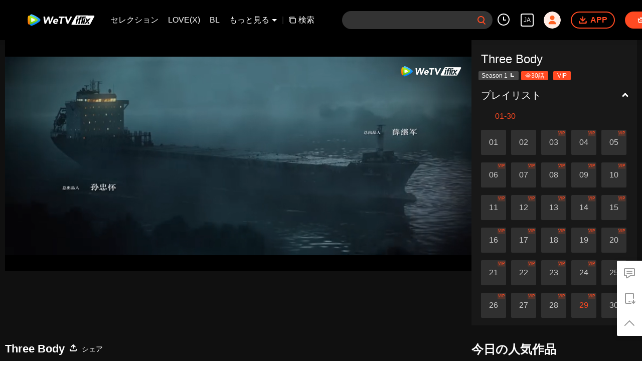

--- FILE ---
content_type: text/plain
request_url: https://svibeacon.onezapp.com/analytics/v2_upload?appkey=0WEB0NVZHO4NLDPH
body_size: 97
content:
{"result": 200, "srcGatewayIp": "3.148.226.129", "serverTime": "1769347612081", "msg": "success"}

--- FILE ---
content_type: text/plain
request_url: https://otheve.beacon.qq.com/analytics/v2_upload?appkey=0WEB0QEJW44KW5A5
body_size: -44
content:
{"result": 200, "srcGatewayIp": "3.148.226.129", "serverTime": "1769347628586", "msg": "success"}

--- FILE ---
content_type: text/plain
request_url: https://otheve.beacon.qq.com/analytics/v2_upload?appkey=0WEB08V45S4VMCK7
body_size: -44
content:
{"result": 200, "srcGatewayIp": "3.148.226.129", "serverTime": "1769347622749", "msg": "success"}

--- FILE ---
content_type: text/plain
request_url: https://svibeacon.onezapp.com/analytics/v2_upload?appkey=0DOU0M38AT4C4UVD
body_size: 97
content:
{"result": 200, "srcGatewayIp": "3.148.226.129", "serverTime": "1769347616861", "msg": "success"}

--- FILE ---
content_type: text/plain
request_url: https://otheve.beacon.qq.com/analytics/v2_upload?appkey=0WEB0QEJW44KW5A5
body_size: -44
content:
{"result": 200, "srcGatewayIp": "3.148.226.129", "serverTime": "1769347618016", "msg": "success"}

--- FILE ---
content_type: text/plain
request_url: https://svibeacon.onezapp.com/analytics/v2_upload?appkey=0DOU0M38AT4C4UVD
body_size: 97
content:
{"result": 200, "srcGatewayIp": "3.148.226.129", "serverTime": "1769347620841", "msg": "success"}

--- FILE ---
content_type: text/plain
request_url: https://otheve.beacon.qq.com/analytics/v2_upload?appkey=0WEB08V45S4VMCK7
body_size: -44
content:
{"result": 200, "srcGatewayIp": "3.148.226.129", "serverTime": "1769347609026", "msg": "success"}

--- FILE ---
content_type: application/javascript; charset=utf-8
request_url: https://vplay.iflix.com/getvinfo?charge=0&otype=json&defnpayver=0&spau=1&spaudio=1&spwm=1&sphls=1&host=www.iflix.com&refer=www.iflix.com&ehost=https%3A%2F%2Fwww.iflix.com%2Fja%2Fplay%2Fh31rop8wfso9jnh-Three-Body%2Fn0045rmncls-Three%2520Body_%25E7%25AC%25AC29%25E8%25A9%25B1&sphttps=1&encryptVer=9.2&cKey=qf1JpA3fYTu1P81Orq2-LnCjnpPSOcr0cPTQstfMzEul_f4uOmcjTHhOR8G277I5OBFe2BdT1WrzCp7VHCeQghpn-ryZod2EiOyocnXY73zJZe6BkJKe-9yJiuErr5OTmh24ot1S-KU_FjOj-NmZhE-NjjawCzIHH6ORd8JBnDgsk_VKYDnwTGrhuLoxaemxuyx9-KN7KuuWUYWksGXkUJYnQqXKgvocvCDoQBrB3Ba0lGPW87uDrDf-qwrUrBzChMbBR7ePuNFj7nim8_shvqctni2UOkfhm9W54B91EvVFK8nSz4z05Mma37v6_IsdOZw3kLM185zkM5y9kdohlahO1oq7JecDPuC0JbgW1om4tUcSYW4ji_sATTRNgVF6W-Z3aKdHfbo70YMs9OYogpb4DqOYv5u-tlCahdEk1olY35SfAkqQ0vLz63ypt6FGc7zp93TPIpIDFg9jpW2dyUFO-qyJsAhDGYK5GNr-a4Dpb6Thys25BNl-TTrQHCtD7oqzF6xkSEn949XmjYVKAWJxvOk&clip=4&guid=42629bd5bfb91d520b00a7ca394d4d88&flowid=26330fc30b9966cebbedb53d41643852&platform=330201&sdtfrom=1016&appVer=2.8.40&unid=&auth_from=&auth_ext=&vid=n0045rmncls&defn=&fhdswitch=0&dtype=3&spsrt=2&tm=1769347614&lang_code=8&logintoken=&qimei=&spcaptiontype=1&cmd=2&country_code=153560&cid=h31rop8wfso9jnh&drm=0&multidrm=0&callback=getinfo_callback_794946
body_size: 22983
content:
getinfo_callback_794946({"dltype":3,"em":0,"exem":0,"fl":{"cnt":5,"fi":[{"sl":0,"id":321007,"name":"ld","lmt":0,"sb":0,"cname":"144P","br":0,"profile":4,"drm":0,"type":0,"video":1,"audio":1,"fs":40827129,"super":0,"hdr10enh":0,"sname":"ld","resolution":"144P","recommend":0,"vfps":0,"tvmsr_v2":0,"tvmsr_reason_code":4,"tvmsrlmt":0},{"sl":0,"id":321001,"name":"sd","lmt":0,"sb":0,"cname":"360P","br":0,"profile":4,"drm":0,"type":0,"video":1,"audio":1,"fs":81389356,"super":0,"hdr10enh":0,"sname":"sd","resolution":"360P","recommend":0,"vfps":0,"tvmsr_v2":0,"tvmsr_reason_code":4,"tvmsrlmt":0},{"sl":1,"id":321002,"name":"hd","lmt":0,"sb":0,"cname":"480P","br":52,"profile":4,"drm":0,"type":0,"video":1,"audio":1,"fs":162683986,"super":0,"hdr10enh":0,"sname":"hd","resolution":"480P","recommend":0,"vfps":0,"tvmsr_v2":1,"tvmsr_reason_code":0,"tvmsrlmt":0},{"sl":0,"id":321003,"name":"shd","lmt":0,"sb":0,"cname":"720P","br":0,"profile":4,"drm":0,"type":0,"video":1,"audio":1,"fs":279879532,"super":0,"hdr10enh":0,"sname":"shd","resolution":"720P","recommend":0,"vfps":0,"tvmsr_v2":1,"tvmsr_reason_code":0,"tvmsrlmt":1},{"sl":0,"id":321004,"name":"fhd","lmt":1,"sb":0,"cname":"1080P","br":0,"profile":4,"drm":0,"type":0,"video":1,"audio":1,"fs":496221278,"super":0,"hdr10enh":0,"sname":"fhd","resolution":"1080P","recommend":0,"vfps":0,"tvmsr_v2":0,"tvmsr_reason_code":4,"tvmsrlmt":0}],"strategyparam":{"maxbitrate":0,"bandwidthlevel":0}},"fp2p":1,"hs":0,"ls":0,"ip":"3.148.226.129","preview":300,"s":"o","sfl":{"cnt":12,"fi":[{"id":53713,"name":"日本語","url":"https://cffaws.wetvinfo.com/svp_50125/[base64]/gzc_1000117_0b53wmahmaaasaaipmhe4fr43m6do27qa42a.f53713000.vtt.m3u8?ver=4","keyid":"n0045ukapv9.53713","filename":"gzc_1000117_0b53wmahmaaasaaipmhe4fr43m6do27qa42a.f53713000.vtt","urlList":{"ui":[{"url":"https://cffaws.wetvinfo.com/svp_50125/[base64]/gzc_1000117_0b53wmahmaaasaaipmhe4fr43m6do27qa42a.f53713000.vtt.m3u8?ver=4"},{"url":"http://subtitle.wetvinfo.com/svp_50125/R68lJgutthE2GUUqNc5J2OV5O4khNQ26MWZWB-9ZUIetlOqDopb2poxqzR047zOSR3YYGdHBycir48ErbLOldjDk0w82ync_e6AalMDcu-1FwGF3N1LG9bsOJJb175XYdHB6xaPXgSE03xLDUlajVIgfgwU5cITj/gzc_1000117_0b53wmahmaaasaaipmhe4fr43m6do27qa42a.f53713000.vtt.m3u8?ver=4"},{"url":"http://subtitle.tc.qq.com/svp_50125/R68lJgutthE2GUUqNc5J2OV5O4khNQ26MWZWB-9ZUIetlOqDopb2poxqzR047zOSR3YYGdHBycir48ErbLOldjDk0w82ync_e6AalMDcu-1FwGF3N1LG9bsOJJb175XYdHB6xaPXgSE03xLDUlajVIgfgwU5cITj/gzc_1000117_0b53wmahmaaasaaipmhe4fr43m6do27qa42a.f53713000.vtt.m3u8?ver=4"}]},"lang":"JA","selected":1,"langId":130,"fs":39641,"captionType":3,"subtitleScene":0},{"id":53103,"name":"英語","url":"https://cffaws.wetvinfo.com/svp_50125/[base64]/gzc_1000117_0b53wmahmaaasaaipmhe4fr43m6do27qa42a.f270103.vtt.m3u8?ver=4","keyid":"n0045ukapv9.53103","filename":"gzc_1000117_0b53wmahmaaasaaipmhe4fr43m6do27qa42a.f270103.vtt","urlList":{"ui":[{"url":"https://cffaws.wetvinfo.com/svp_50125/[base64]/gzc_1000117_0b53wmahmaaasaaipmhe4fr43m6do27qa42a.f270103.vtt.m3u8?ver=4"},{"url":"http://subtitle.wetvinfo.com/svp_50125/ZShNQiYRSO7w5gl6OjMC96f8XNdiYZCIfGFtYwLrbAPr__W8Cf-zbwTjLnZpC91AAt7gMUw7Aes_uJ9fimF_UBrgVwPuQYyOM1lB6-hXhw9fcnLW8sr0hPOUtCK8F8iCed3WsVmAJo2uQh85YToisKx5y_X9ADNS/gzc_1000117_0b53wmahmaaasaaipmhe4fr43m6do27qa42a.f270103.vtt.m3u8?ver=4"},{"url":"http://subtitle.tc.qq.com/svp_50125/ZShNQiYRSO7w5gl6OjMC96f8XNdiYZCIfGFtYwLrbAPr__W8Cf-zbwTjLnZpC91AAt7gMUw7Aes_uJ9fimF_UBrgVwPuQYyOM1lB6-hXhw9fcnLW8sr0hPOUtCK8F8iCed3WsVmAJo2uQh85YToisKx5y_X9ADNS/gzc_1000117_0b53wmahmaaasaaipmhe4fr43m6do27qa42a.f270103.vtt.m3u8?ver=4"}]},"lang":"EN","langId":30,"fs":35159,"captionType":3,"subtitleScene":0},{"id":53102,"name":"中国語簡体字","url":"https://cffaws.wetvinfo.com/svp_50125/[base64]/gzc_1000117_0b53wmahmaaasaaipmhe4fr43m6do27qa42a.f176102.vtt.m3u8?ver=4","keyid":"n0045ukapv9.53102","filename":"gzc_1000117_0b53wmahmaaasaaipmhe4fr43m6do27qa42a.f176102.vtt","urlList":{"ui":[{"url":"https://cffaws.wetvinfo.com/svp_50125/[base64]/gzc_1000117_0b53wmahmaaasaaipmhe4fr43m6do27qa42a.f176102.vtt.m3u8?ver=4"},{"url":"http://subtitle.wetvinfo.com/svp_50125/BKWdN-MN8c7tRJK2SjH5Od7bBn2HMV4WO0g-GHOzx3K7cnRK3kgNcVN-BdzRUA_LCjC_gjnp3rZWDdt37BZzXK7y0iVKQcKVHr5yxiMCXV21qgurzRxK0QdnZMC6Hk3l8X_gUaoalX4p26ld2CD11_Atrg8WpLyY/gzc_1000117_0b53wmahmaaasaaipmhe4fr43m6do27qa42a.f176102.vtt.m3u8?ver=4"},{"url":"http://subtitle.tc.qq.com/svp_50125/BKWdN-MN8c7tRJK2SjH5Od7bBn2HMV4WO0g-GHOzx3K7cnRK3kgNcVN-BdzRUA_LCjC_gjnp3rZWDdt37BZzXK7y0iVKQcKVHr5yxiMCXV21qgurzRxK0QdnZMC6Hk3l8X_gUaoalX4p26ld2CD11_Atrg8WpLyY/gzc_1000117_0b53wmahmaaasaaipmhe4fr43m6do27qa42a.f176102.vtt.m3u8?ver=4"}]},"lang":"ZH-CN","langId":20,"fs":35733,"captionType":3,"subtitleScene":0},{"id":53105,"name":"中国語繁体字","url":"https://cffaws.wetvinfo.com/svp_50125/[base64]/gzc_1000117_0b53wmahmaaasaaipmhe4fr43m6do27qa42a.f240105.vtt.m3u8?ver=4","keyid":"n0045ukapv9.53105","filename":"gzc_1000117_0b53wmahmaaasaaipmhe4fr43m6do27qa42a.f240105.vtt","urlList":{"ui":[{"url":"https://cffaws.wetvinfo.com/svp_50125/[base64]/gzc_1000117_0b53wmahmaaasaaipmhe4fr43m6do27qa42a.f240105.vtt.m3u8?ver=4"},{"url":"http://subtitle.wetvinfo.com/svp_50125/uasMNfejErY7MzW8cxM-Ws0TMjY9F6bl1t-MNJ6_13-RULj-l0T6N9TBfb9W8Q5EZTXMSAM38BAUMn_fymelT960bhPwudblGqtM6AgDANkVFoCu7uaCmx-6gUPyiikzdDlH3zetSOEfWlsI9ZyezJEuFIqTX4eS/gzc_1000117_0b53wmahmaaasaaipmhe4fr43m6do27qa42a.f240105.vtt.m3u8?ver=4"},{"url":"http://subtitle.tc.qq.com/svp_50125/uasMNfejErY7MzW8cxM-Ws0TMjY9F6bl1t-MNJ6_13-RULj-l0T6N9TBfb9W8Q5EZTXMSAM38BAUMn_fymelT960bhPwudblGqtM6AgDANkVFoCu7uaCmx-6gUPyiikzdDlH3zetSOEfWlsI9ZyezJEuFIqTX4eS/gzc_1000117_0b53wmahmaaasaaipmhe4fr43m6do27qa42a.f240105.vtt.m3u8?ver=4"}]},"lang":"ZH-TW","langId":50,"fs":35736,"captionType":3,"subtitleScene":0},{"id":53106,"name":"タイ語","url":"https://cffaws.wetvinfo.com/svp_50125/[base64]/gzc_1000117_0b53wmahmaaasaaipmhe4fr43m6do27qa42a.f763106.vtt.m3u8?ver=4","keyid":"n0045ukapv9.53106","filename":"gzc_1000117_0b53wmahmaaasaaipmhe4fr43m6do27qa42a.f763106.vtt","urlList":{"ui":[{"url":"https://cffaws.wetvinfo.com/svp_50125/[base64]/gzc_1000117_0b53wmahmaaasaaipmhe4fr43m6do27qa42a.f763106.vtt.m3u8?ver=4"},{"url":"http://subtitle.wetvinfo.com/svp_50125/1JgBlh1DOxety2k1IJB-8_seCKBhPwODQ0kBWoToo6R3g2Ts5a0RYkDIBpX4ffPpT3oYJu3pXEwUNXO40AFl7mWR0DJ37Y0cXyYJtZeK4uGusCXNuAm4-X4opN9xzy16V25oV4TLXj09fbmaGfGNaHMVAxjPlr7p/gzc_1000117_0b53wmahmaaasaaipmhe4fr43m6do27qa42a.f763106.vtt.m3u8?ver=4"},{"url":"http://subtitle.tc.qq.com/svp_50125/1JgBlh1DOxety2k1IJB-8_seCKBhPwODQ0kBWoToo6R3g2Ts5a0RYkDIBpX4ffPpT3oYJu3pXEwUNXO40AFl7mWR0DJ37Y0cXyYJtZeK4uGusCXNuAm4-X4opN9xzy16V25oV4TLXj09fbmaGfGNaHMVAxjPlr7p/gzc_1000117_0b53wmahmaaasaaipmhe4fr43m6do27qa42a.f763106.vtt.m3u8?ver=4"}]},"lang":"TH","langId":60,"fs":71744,"captionType":3,"subtitleScene":0},{"id":53107,"name":"ベトナム語","url":"https://cffaws.wetvinfo.com/svp_50125/[base64]/gzc_1000117_0b53wmahmaaasaaipmhe4fr43m6do27qa42a.f735107.vtt.m3u8?ver=4","keyid":"n0045ukapv9.53107","filename":"gzc_1000117_0b53wmahmaaasaaipmhe4fr43m6do27qa42a.f735107.vtt","urlList":{"ui":[{"url":"https://cffaws.wetvinfo.com/svp_50125/[base64]/gzc_1000117_0b53wmahmaaasaaipmhe4fr43m6do27qa42a.f735107.vtt.m3u8?ver=4"},{"url":"http://subtitle.wetvinfo.com/svp_50125/i8etTAYz5uO5EZF-UQliMKam_R61ZHmJVfpH8rMOwgYe33u2UQOCNLFd7CdedeNQXfm3fMd9IsOCS3pYUiwo6th3-n6NVwrXPRl-NiEikca6SgMZHc5uTKtfex8zlbeVxr6n4nNTJPAaFPv9fNF76Je7onKQTBhq/gzc_1000117_0b53wmahmaaasaaipmhe4fr43m6do27qa42a.f735107.vtt.m3u8?ver=4"},{"url":"http://subtitle.tc.qq.com/svp_50125/i8etTAYz5uO5EZF-UQliMKam_R61ZHmJVfpH8rMOwgYe33u2UQOCNLFd7CdedeNQXfm3fMd9IsOCS3pYUiwo6th3-n6NVwrXPRl-NiEikca6SgMZHc5uTKtfex8zlbeVxr6n4nNTJPAaFPv9fNF76Je7onKQTBhq/gzc_1000117_0b53wmahmaaasaaipmhe4fr43m6do27qa42a.f735107.vtt.m3u8?ver=4"}]},"lang":"VI","langId":70,"fs":49266,"captionType":3,"subtitleScene":0},{"id":53508,"name":"インドネシア語","url":"https://cffaws.wetvinfo.com/svp_50125/[base64]/gzc_1000117_0b53wmahmaaasaaipmhe4fr43m6do27qa42a.f625508.vtt.m3u8?ver=4","keyid":"n0045ukapv9.53508","filename":"gzc_1000117_0b53wmahmaaasaaipmhe4fr43m6do27qa42a.f625508.vtt","urlList":{"ui":[{"url":"https://cffaws.wetvinfo.com/svp_50125/[base64]/gzc_1000117_0b53wmahmaaasaaipmhe4fr43m6do27qa42a.f625508.vtt.m3u8?ver=4"},{"url":"http://subtitle.wetvinfo.com/svp_50125/hF6jBv2HqMCERnnqD-zTRBIjALGd68YeqWQ54oDw2rv5W62zG5MbKF8T1HHDN8Z8tn5OGoDROi7w4qEG6t2GxvGMhC_1Gh6ODsxoWUf9MkLttYQEjUe7VGhz64fs_z43eCJcrPs05cju0fTS7vmGH15uxmMRpAK0/gzc_1000117_0b53wmahmaaasaaipmhe4fr43m6do27qa42a.f625508.vtt.m3u8?ver=4"},{"url":"http://subtitle.tc.qq.com/svp_50125/hF6jBv2HqMCERnnqD-zTRBIjALGd68YeqWQ54oDw2rv5W62zG5MbKF8T1HHDN8Z8tn5OGoDROi7w4qEG6t2GxvGMhC_1Gh6ODsxoWUf9MkLttYQEjUe7VGhz64fs_z43eCJcrPs05cju0fTS7vmGH15uxmMRpAK0/gzc_1000117_0b53wmahmaaasaaipmhe4fr43m6do27qa42a.f625508.vtt.m3u8?ver=4"}]},"lang":"ID","langId":80,"fs":37606,"captionType":3,"subtitleScene":0},{"id":53110,"name":"マレー語","url":"https://cffaws.wetvinfo.com/svp_50125/[base64]/gzc_1000117_0b53wmahmaaasaaipmhe4fr43m6do27qa42a.f496110.vtt.m3u8?ver=4","keyid":"n0045ukapv9.53110","filename":"gzc_1000117_0b53wmahmaaasaaipmhe4fr43m6do27qa42a.f496110.vtt","urlList":{"ui":[{"url":"https://cffaws.wetvinfo.com/svp_50125/[base64]/gzc_1000117_0b53wmahmaaasaaipmhe4fr43m6do27qa42a.f496110.vtt.m3u8?ver=4"},{"url":"http://subtitle.wetvinfo.com/svp_50125/DNgDcZyEG1pQaUiU6sYsTX_EbX1c_9HZbXVOVO7uqm7vr7ftLDNCiXfQ1YO_GmRsCocNG5CseyxBPlmZHvLI3ZCyGeaiVENG5RhSa46KXSGDCyFRu-WL0mDTDsPQRfACyL-oTb4kgsP8gHJDXsiije3xDRvFe4UW/gzc_1000117_0b53wmahmaaasaaipmhe4fr43m6do27qa42a.f496110.vtt.m3u8?ver=4"},{"url":"http://subtitle.tc.qq.com/svp_50125/DNgDcZyEG1pQaUiU6sYsTX_EbX1c_9HZbXVOVO7uqm7vr7ftLDNCiXfQ1YO_GmRsCocNG5CseyxBPlmZHvLI3ZCyGeaiVENG5RhSa46KXSGDCyFRu-WL0mDTDsPQRfACyL-oTb4kgsP8gHJDXsiije3xDRvFe4UW/gzc_1000117_0b53wmahmaaasaaipmhe4fr43m6do27qa42a.f496110.vtt.m3u8?ver=4"}]},"lang":"MS","langId":100,"fs":37228,"captionType":3,"subtitleScene":0},{"id":53712,"name":"アラビア語","url":"https://cffaws.wetvinfo.com/svp_50125/[base64]/gzc_1000117_0b53wmahmaaasaaipmhe4fr43m6do27qa42a.f53712000.vtt.m3u8?ver=4","keyid":"n0045ukapv9.53712","filename":"gzc_1000117_0b53wmahmaaasaaipmhe4fr43m6do27qa42a.f53712000.vtt","urlList":{"ui":[{"url":"https://cffaws.wetvinfo.com/svp_50125/[base64]/gzc_1000117_0b53wmahmaaasaaipmhe4fr43m6do27qa42a.f53712000.vtt.m3u8?ver=4"},{"url":"http://subtitle.wetvinfo.com/svp_50125/NJ-T4NIykzbPCxhXNPlsBYhraTBPT__1DzWOmYLNtM1qa78bZJ4PH_YBCsFAHHWZUmwBQ6ENls2pWu5nxk4QZFzeIagv6GlIeof9wJ1hpz8m5iuwSy6_HZiMLzLB5A2BuWjhueXwlbYpTLB503DSdiRfNKzknZdu/gzc_1000117_0b53wmahmaaasaaipmhe4fr43m6do27qa42a.f53712000.vtt.m3u8?ver=4"},{"url":"http://subtitle.tc.qq.com/svp_50125/NJ-T4NIykzbPCxhXNPlsBYhraTBPT__1DzWOmYLNtM1qa78bZJ4PH_YBCsFAHHWZUmwBQ6ENls2pWu5nxk4QZFzeIagv6GlIeof9wJ1hpz8m5iuwSy6_HZiMLzLB5A2BuWjhueXwlbYpTLB503DSdiRfNKzknZdu/gzc_1000117_0b53wmahmaaasaaipmhe4fr43m6do27qa42a.f53712000.vtt.m3u8?ver=4"}]},"lang":"AR","langId":120,"fs":45693,"captionType":3,"subtitleScene":0},{"id":53114,"name":"朝鮮語","url":"https://cffaws.wetvinfo.com/svp_50125/[base64]/gzc_1000117_0b53wmahmaaasaaipmhe4fr43m6do27qa42a.f983114.vtt.m3u8?ver=4","keyid":"n0045ukapv9.53114","filename":"gzc_1000117_0b53wmahmaaasaaipmhe4fr43m6do27qa42a.f983114.vtt","urlList":{"ui":[{"url":"https://cffaws.wetvinfo.com/svp_50125/[base64]/gzc_1000117_0b53wmahmaaasaaipmhe4fr43m6do27qa42a.f983114.vtt.m3u8?ver=4"},{"url":"http://subtitle.wetvinfo.com/svp_50125/U9x2Yz2cRrfi51SGK0EkFgfDJpeCg-JwCz4PQPMv7g90caDesvuTkxg4rQtxVsBvVPGQdnpPP9eaiArziOUsOigbH7uktoT8h_WVXiolJAAkBRLT45o8gQF6ODPSiZfqD_16fwS012Y3Y0UxR6ObOi2mcyp7AEZp/gzc_1000117_0b53wmahmaaasaaipmhe4fr43m6do27qa42a.f983114.vtt.m3u8?ver=4"},{"url":"http://subtitle.tc.qq.com/svp_50125/U9x2Yz2cRrfi51SGK0EkFgfDJpeCg-JwCz4PQPMv7g90caDesvuTkxg4rQtxVsBvVPGQdnpPP9eaiArziOUsOigbH7uktoT8h_WVXiolJAAkBRLT45o8gQF6ODPSiZfqD_16fwS012Y3Y0UxR6ObOi2mcyp7AEZp/gzc_1000117_0b53wmahmaaasaaipmhe4fr43m6do27qa42a.f983114.vtt.m3u8?ver=4"}]},"lang":"KO","langId":140,"fs":42229,"captionType":3,"subtitleScene":0},{"id":53715,"name":"ポルトガル語","url":"https://cffaws.wetvinfo.com/svp_50125/[base64]/gzc_1000117_0b53wmahmaaasaaipmhe4fr43m6do27qa42a.f759715.vtt.m3u8?ver=4","keyid":"n0045ukapv9.53715","filename":"gzc_1000117_0b53wmahmaaasaaipmhe4fr43m6do27qa42a.f759715.vtt","urlList":{"ui":[{"url":"https://cffaws.wetvinfo.com/svp_50125/[base64]/gzc_1000117_0b53wmahmaaasaaipmhe4fr43m6do27qa42a.f759715.vtt.m3u8?ver=4"},{"url":"http://subtitle.wetvinfo.com/svp_50125/E6l0A0KO-8KAy5PtnkrmMz63abx3udSfxuICUGgqSVuYPytDzsqOlGA3wd3ZrTjBrQDIwo1s-d-sFkR7VeaJh4Bdmo3Dca5VDWGrLf0x90Zjuog34sTLvjEkTeN5WmUnxuX2w4cn1jzwUa_x4--5ixB2cGM6E1kJ/gzc_1000117_0b53wmahmaaasaaipmhe4fr43m6do27qa42a.f759715.vtt.m3u8?ver=4"},{"url":"http://subtitle.tc.qq.com/svp_50125/E6l0A0KO-8KAy5PtnkrmMz63abx3udSfxuICUGgqSVuYPytDzsqOlGA3wd3ZrTjBrQDIwo1s-d-sFkR7VeaJh4Bdmo3Dca5VDWGrLf0x90Zjuog34sTLvjEkTeN5WmUnxuX2w4cn1jzwUa_x4--5ixB2cGM6E1kJ/gzc_1000117_0b53wmahmaaasaaipmhe4fr43m6do27qa42a.f759715.vtt.m3u8?ver=4"}]},"lang":"PT","langId":150,"fs":40338,"captionType":3,"subtitleScene":0},{"id":53716,"name":"スペイン語","url":"https://cffaws.wetvinfo.com/svp_50125/[base64]/gzc_1000117_0b53wmahmaaasaaipmhe4fr43m6do27qa42a.f892716.vtt.m3u8?ver=4","keyid":"n0045ukapv9.53716","filename":"gzc_1000117_0b53wmahmaaasaaipmhe4fr43m6do27qa42a.f892716.vtt","urlList":{"ui":[{"url":"https://cffaws.wetvinfo.com/svp_50125/[base64]/gzc_1000117_0b53wmahmaaasaaipmhe4fr43m6do27qa42a.f892716.vtt.m3u8?ver=4"},{"url":"http://subtitle.wetvinfo.com/svp_50125/p-Dtld05MhpTdIFxLebjV9Vc7UYxB3e7PXqTE9oFOvKqvFCsbiueMv_QgNJX-ER_0Q-qNSCQrEhOXLVROiuVvNhcATHE2MR0OqhI3motk32_6RVlXrs2eCjpaPTGUwArzQm2EnJzzxb7jF1rLGZ8rwIS0nR8v4qw/gzc_1000117_0b53wmahmaaasaaipmhe4fr43m6do27qa42a.f892716.vtt.m3u8?ver=4"},{"url":"http://subtitle.tc.qq.com/svp_50125/p-Dtld05MhpTdIFxLebjV9Vc7UYxB3e7PXqTE9oFOvKqvFCsbiueMv_QgNJX-ER_0Q-qNSCQrEhOXLVROiuVvNhcATHE2MR0OqhI3motk32_6RVlXrs2eCjpaPTGUwArzQm2EnJzzxb7jF1rLGZ8rwIS0nR8v4qw/gzc_1000117_0b53wmahmaaasaaipmhe4fr43m6do27qa42a.f892716.vtt.m3u8?ver=4"}]},"lang":"ES","langId":160,"fs":40611,"captionType":3,"subtitleScene":0}],"url":"https://cffaws.wetvinfo.com/svp_50125/[base64]/gzc_1000117_0b53wmahmaaasaaipmhe4fr43m6do27qa42a.f53713000.vtt.m3u8?ver=4"},"tm":1769347618,"vl":{"cnt":1,"vi":[{"drm":0,"ch":2,"lnk":"n0045ukapv9","ct":21600,"keyid":"n0045ukapv9.321002","st":8,"pl":[{"cnt":3,"pd":[{"cd":10,"h":45,"w":80,"r":10,"c":10,"fmt":321002,"fn":"q1","url":"http://video-caps.wetvinfo.com/0/"},{"cd":10,"h":90,"w":160,"r":5,"c":5,"fmt":321002,"fn":"q2","url":"http://video-caps.wetvinfo.com/0/"},{"cd":10,"h":135,"w":240,"r":5,"c":5,"fmt":321002,"fn":"q3","url":"http://video-caps.wetvinfo.com/0/"}]}],"logo":0,"ul":{"ui":[{"url":"https://cffaws.wetvinfo.com/svp_50125/[base64]/","vt":2657,"hls":{"pname":"gzc_1000117_0b53wmahmaaasaaipmhe4fr43m6do27qa42a.f321002003.ts.m3u8","pt":"gzc_1000117_0b53wmahmaaasaaipmhe4fr43m6do27qa42a.f321002003.ts.m3u8?ver=4","et":300}},{"url":"https://apd-vlive.apdcdn.tc.qq.com/wetvdefaultts.tc.qq.com/uwMRJfz-r5jAYaQXGdGnDNa47wxmj-p1Os_O5t_4amE/B_8uylBi78GjFc59hQpcYJMpSPYiOfu4N5u_4K2KBV9khJm4uQ8qgPdGV3luaBjzVERz7tknybEosI9IrGU1UZkqLJLoJaJXNgB6qt50ALINSyiLBajbrvfEjV6abV-WXWOg5DAtQ6SK7CJM005M8ieA/svp_50125/[base64]/","vt":2816,"hls":{"pname":"gzc_1000117_0b53wmahmaaasaaipmhe4fr43m6do27qa42a.f321002003.ts.m3u8","pt":"gzc_1000117_0b53wmahmaaasaaipmhe4fr43m6do27qa42a.f321002003.ts.m3u8?ver=4","et":300}}]},"wl":{"wi":[{"id":74,"x":18,"y":18,"w":112,"h":20,"a":100,"md5":"5c72281ef77e7b24fc7454bab1ac9329","url":"http://puui.qpic.cn/vpic/0/iflix_469_81.png/0","surl":"http://puui.qpic.cn/vpic/0/iflix_469_81.png/0","rw":368}]},"ai":{"name":"中国語 [原盤]","sname":"ZH-CN","track":"ZH-CN"},"freeul":0,"td":"2991.00","type":0,"vid":"n0045rmncls","videotype":1292,"fc":0,"fmd5":"4ee045854f85e9f1ad5061e3b50b6e79","fn":"gzc_1000117_0b53wmahmaaasaaipmhe4fr43m6do27qa42a.f321002003.ts","fps":"25.00","fs":162683986,"fst":5,"vr":0,"vst":2,"vh":368,"vw":864,"wh":2.347826,"tie":0,"hevc":0,"iflag":0,"uptime":0,"fvideo":0,"cached":0,"fvpint":0,"swhdcp":0,"sshot":0,"mshot":0,"head":0,"tail":0,"headbegin":0,"tailend":0,"mst":0,"ti":"Three Body_第29話","etime":21600,"ht":"0;0","dsb":0,"br":52,"share":1,"encryption":"8265898"}]},"login":0})

--- FILE ---
content_type: text/plain
request_url: https://svibeacon.onezapp.com/analytics/v2_upload?appkey=0DOU0M38AT4C4UVD
body_size: 97
content:
{"result": 200, "srcGatewayIp": "3.148.226.129", "serverTime": "1769347618289", "msg": "success"}

--- FILE ---
content_type: text/plain
request_url: https://otheve.beacon.qq.com/analytics/v2_upload?appkey=0WEB0QEJW44KW5A5
body_size: -44
content:
{"result": 200, "srcGatewayIp": "3.148.226.129", "serverTime": "1769347622753", "msg": "success"}

--- FILE ---
content_type: text/plain
request_url: https://otheve.beacon.qq.com/analytics/v2_upload?appkey=0WEB0QEJW44KW5A5
body_size: -44
content:
{"result": 200, "srcGatewayIp": "3.148.226.129", "serverTime": "1769347618016", "msg": "success"}

--- FILE ---
content_type: text/plain
request_url: https://svibeacon.onezapp.com/analytics/v2_upload?appkey=0WEB0NVZHO4NLDPH
body_size: 97
content:
{"result": 200, "srcGatewayIp": "3.148.226.129", "serverTime": "1769347611963", "msg": "success"}

--- FILE ---
content_type: text/plain
request_url: https://otheve.beacon.qq.com/analytics/v2_upload?appkey=0WEB08V45S4VMCK7
body_size: -44
content:
{"result": 200, "srcGatewayIp": "3.148.226.129", "serverTime": "1769347609086", "msg": "success"}

--- FILE ---
content_type: text/plain
request_url: https://otheve.beacon.qq.com/analytics/v2_upload?appkey=0WEB0QEJW44KW5A5
body_size: -44
content:
{"result": 200, "srcGatewayIp": "3.148.226.129", "serverTime": "1769347618016", "msg": "success"}

--- FILE ---
content_type: text/plain
request_url: https://cffaws.wetvinfo.com/svp_50125/01E133F7F704A1C6F75ED1A8682C675A6CB3352CAC8B827F93785CB7D66C489D818E465304E128D7DFE3B2526CFAADA043EE4F3518B90F76E1F0342B34C7899A3E48AAF8ED883475176CD535C4C534DCDEC372D2AB59CB9602885B4DAE62DB0BE0782FA5325D88605CB7C6949E071E1D8110F49A1541AD2363C398E99C564BEC7E/gzc_1000117_0b53wmahmaaasaaipmhe4fr43m6do27qa42a.f53713000.vtt?ver=4
body_size: -852
content:
WEBVTT

STYLE
::cue {
font-size: 1.11em;
font-weight: bold;
color: #ffffff;
}

NOTE video_app_international_ai

1
00:01:51.120 --> 00:01:52.239
æ—¢å­˜ã®ãƒŠãƒŽãƒžãƒ†ãƒªã‚¢ãƒ«

2
00:01:52.359 --> 00:01:53.519
ã“ã®è¨ˆç”»é€šã‚Šã«é€²ã‚ã°

3
00:01:54.120 --> 00:01:55.680
äºŒæœ¬ã®ç´°ã„ç³¸ã®é–“éš”ã¯

4
00:01:56.040 --> 00:01:57.280
æœ€ä½Žã§ã‚‚äº”åã‚»ãƒ³ãƒå¿…è¦ã 

5
00:02:00.920 --> 00:02:01.760
ã¤ã¾ã‚Š

6
00:02:02.040 --> 00:02:03.000
ã“ã®èˆ¹ã¯

7
00:02:03.760 --> 00:02:05.680
æ˜¼é–“ã«é‹æ²³ã‚’é€šéŽã™ã¹ãã 

8
00:02:06.120 --> 00:02:07.319
ãªãœï¼Ÿ

9
00:02:07.519 --> 00:02:09.800
å¤œã¯ä¹—çµ„å“¡ãŒå¯ã¦ã„ã‚‹ã‹ã‚‰ã 

10
00:02:11.000 --> 00:02:12.439
ã‚‚ã—æ¨ªã«ãªã‚‹ã¨

11
00:02:12.479 --> 00:02:14.080
äº”åã‚»ãƒ³ãƒã®éš™é–“ãŒå¤§ãã™ãŽã‚‹

12
00:02:14.960 --> 00:02:16.360
æ˜¼é–“ã¯ç«‹ã£ã¦ã„ã¦ã‚‚

13
00:02:16.360 --> 00:02:17.639
ã—ã‚ƒãŒã‚“ã§ã‚‚åº§ã£ã¦ã‚‚

14
00:02:17.800 --> 00:02:18.199
ãã‚Œãªã‚‰

15
00:02:21.319 --> 00:02:22.360
ååˆ†ã«å¯¾å¿œã§ãã‚‹ã¯ãšã 

16
00:02:28.960 --> 00:02:31.199
ãŠå‰ã¯æœ¬å½“ã«æ‚ªé­”ã ãª

17
00:02:34.560 --> 00:02:35.599
ä¸€ã¤èžããŸã„

18
00:02:35.719 --> 00:02:37.960
äº”åæœ¬ã€ä¸€å…­ã€‡ãƒ¡ãƒ¼ãƒˆãƒ«ã®

19
00:02:37.960 --> 00:02:38.960
è¶…é«˜å¼·åº¦ãƒŠãƒŽãƒ¯ã‚¤ãƒ¤ãƒ¼

20
00:02:38.960 --> 00:02:41.360
äº”åã‚»ãƒ³ãƒé–“éš”ã§é…ç½®ã—ã¦

21
00:02:41.479 --> 00:02:42.919
ä¸¡ç«¯ã‚’é‰„æŸ±ã«ã¤ãªã

22
00:02:43.479 --> 00:02:44.560
ã ãŒã©ã†ã‚„ã£ã¦

23
00:02:44.560 --> 00:02:45.599
ä»–ã®èˆ¹ã®å®‰å…¨ã‚’ç¢ºä¿ã™ã‚‹ï¼Ÿ

24
00:02:46.280 --> 00:02:47.159
ã ã‹ã‚‰ææ¡ˆãŒã‚ã‚‹

25
00:02:47.479 --> 00:02:48.560
å„ãƒŠãƒŽãƒ¯ã‚¤ãƒ¤ãƒ¼ã«

26
00:02:48.800 --> 00:02:50.719
å²¸ã§é€šå¸¸ã®é‹¼ç·šã‚’ã¤ãªã

27
00:02:51.360 --> 00:02:52.840
å„é‰„æŸ±ã®ç«¯ã¯

28
00:02:53.159 --> 00:02:54.680
å¯å‹•ã‚¦ã‚£ãƒ³ãƒã«æŽ¥ç¶šã™ã‚‹

29
00:02:55.080 --> 00:02:55.719
ã“ã†ã™ã‚Œã°

30
00:02:55.960 --> 00:02:58.080
é‡ã‚Šã§ãƒŠãƒŽãƒ¯ã‚¤ãƒ¤ãƒ¼ã‚’

31
00:02:58.080 --> 00:02:58.960
å·åº•ã«æ²ˆã‚ã‚‰ã‚Œã‚‹

32
00:02:59.759 --> 00:03:00.879
å¯©åˆ¤ã®æ—¥å·ãŒæ¥ã‚‹å‰ã«

33
00:03:01.039 --> 00:03:02.719
æœ€å¾Œã®èˆ¹ãŒé€šéŽã—ãŸã‚‰

34
00:03:03.120 --> 00:03:04.159
é‹¼ç·šã‚’å¼•ãä¸Šã’ã‚‹

35
00:03:04.520 --> 00:03:05.039
ã“ã‚Œã§

36
00:03:05.159 --> 00:03:07.159
ãƒŠãƒŽãƒ¯ã‚¤ãƒ¤ãƒ¼ã‚’æŸ±ã«

37
00:03:07.240 --> 00:03:08.199
ã—ã£ã‹ã‚Šå›ºå®šã™ã‚‹

38
00:03:08.240 --> 00:03:09.800
æœ€å¾Œã«æŸ±ã‚’ç«‹ã¦ã‚‹

39
00:03:11.080 --> 00:03:11.639
ã¯ã„

40
00:03:12.599 --> 00:03:13.240
ç´ æ™´ã‚‰ã—ã„

41
00:03:14.000 --> 00:03:15.479
ç¾å®Ÿçš„ã«æ€ãˆã‚‹

42
00:03:15.479 --> 00:03:17.240
ä»Šã®ã¨ã“ã‚æœ€è‰¯ã®ç­–ã ã‚ã†

43
00:03:17.520 --> 00:03:19.400
ã„ã„æ¡ˆã 

44
00:03:23.000 --> 00:03:23.759
è­¦å®˜

45
00:03:26.599 --> 00:03:28.120
æœ€é«˜ç´šã®ãƒãƒãƒŠã 

46
00:03:29.439 --> 00:03:30.560
å›ã«ã‚ã’ã‚‹

47
00:03:32.759 --> 00:03:33.360
ã‚ã‚ŠãŒã¨ã†

48
00:03:36.520 --> 00:03:37.199
ãã‚Œã§ã¯

49
00:03:37.199 --> 00:03:40.719
å¯©åˆ¤ã®æ—¥ãŒã‚²ã‚¤ãƒ©ãƒ¼ãƒ‰ãƒ»ã‚«ãƒƒãƒˆã‚’é€šéŽã™ã‚‹

50
00:03:40.759 --> 00:03:42.240
ã‚ã¨ã©ã‚Œãã‚‰ã„ã‹ã‹ã‚‹ï¼Ÿ

51
00:03:42.560 --> 00:03:43.759
è¨ˆç®—ã«ã‚ˆã‚‹ã¨

52
00:03:44.039 --> 00:03:45.120
å¯©åˆ¤ã®æ—¥å·ãŒ

53
00:03:45.120 --> 00:03:46.560
ä»Šã®é€Ÿåº¦ã§é€²ã‚€ãªã‚‰

54
00:03:46.800 --> 00:03:48.360
ç´„ä¹åå…­æ™‚é–“å¿…è¦ã 

55
00:03:50.960 --> 00:03:53.159
ãã‚ŒãŒæˆ‘ã€…ã®æº–å‚™æ™‚é–“ã 

56
00:03:54.719 --> 00:03:55.360
ã¿ãªã•ã‚“

57
00:03:56.479 --> 00:03:59.120
äººé¡žãŒå…±ã«æˆ¦ã†æ™‚ãŒæ¥ãŸ

58
00:03:59.599 --> 00:04:01.039
ä»Šã‹ã‚‰åˆ†æ‹…ã‚’ç™ºè¡¨ã™ã‚‹

59
00:04:01.439 --> 00:04:03.120
æ¬¡ã®è¡Œå‹•è¨ˆç”»ã 

60
00:04:03.680 --> 00:04:04.439
ã¾ãšã¯

61
00:04:04.919 --> 00:04:06.520
ç•°è­°ãŒãªã‘ã‚Œã°

62
00:04:06.879 --> 00:04:08.000
ã‚¢ã‚¸ã‚¢æˆ¦åŸŸãŒ

63
00:04:08.520 --> 00:04:10.680
ç·æŒ‡æ®ã‚’å‹™ã‚ã‚‹

64
00:04:11.199 --> 00:04:13.759
å…¨ä½“ã®èª¿æ•´ã‚’æ‹…å½“

65
00:04:16.079 --> 00:04:17.040
ãƒ¨ãƒ¼ãƒ­ãƒƒãƒ‘æˆ¦åŸŸã¯

66
00:04:17.319 --> 00:04:18.279
ä¸»ã«æ‹…å½“ã™ã‚‹

67
00:04:18.600 --> 00:04:20.680
ã‚²ã‚¤ãƒ©ãƒ¼ãƒ‰ãƒ»ã‚«ãƒƒãƒˆä¸¡å²¸ã®

68
00:04:20.720 --> 00:04:21.920
å·¥äº‹ã 

69
00:04:36.480 --> 00:04:38.040
ä½œæˆ¦å®Œäº†å¾Œã¯

70
00:04:38.839 --> 00:04:40.879
å…¨ä¸–ç•ŒåˆåŒä½œæˆ¦ã‚»ãƒ³ã‚¿ãƒ¼ãŒ

71
00:04:40.959 --> 00:04:42.360
æœç´¢ã‚’æ‹…å½“ã™ã‚‹

72
00:04:44.439 --> 00:04:45.079
æœ€å‰ç·šã¯

73
00:04:45.519 --> 00:04:48.120
ã‚¹ã‚¿ãƒ³ãƒˆãƒ³å¤§ä½ã®æŒ‡æ®

74
00:05:02.920 --> 00:05:04.160
ã‚ªã‚»ã‚¢ãƒ‹ã‚¢æˆ¦åŸŸã¯

75
00:05:04.160 --> 00:05:05.839
ä¸»ã«å¾Œå‡¦ç†ã‚’æ‹…å½“

76
00:05:06.160 --> 00:05:08.800
å¾Œç¶šã®èˆ¹ã®é€šè¡Œ

77
00:05:09.160 --> 00:05:10.319
ç½å®³æ•‘åŠ©

78
00:05:11.000 --> 00:05:12.920
æ°‘é–“äººã®ç§»å‹•ãªã©

79
00:05:13.160 --> 00:05:15.959
ãƒ‘ãƒŠãƒžé‹æ²³å‘¨è¾ºã®

80
00:05:15.959 --> 00:05:17.560
å¸‚æ°‘ã®ç”Ÿæ´»ã‚’å®ˆã‚‹

81
00:05:25.279 --> 00:05:26.120
æ±ªæ•™æŽˆ

82
00:05:27.279 --> 00:05:29.360
ã‚ãªãŸã¨ãƒŠãƒŽã‚»ãƒ³ã‚¿ãƒ¼ã¯

83
00:05:29.439 --> 00:05:31.079
å…¨è²¬ä»»ã‚’æŒã£ã¦

84
00:05:31.199 --> 00:05:33.319
ä»Šå›žã®æŠ€è¡“æ”¯æ´ã‚’æ‹…å½“ã™ã‚‹

85
00:05:34.120 --> 00:05:36.879
ã“ã®ä½œæˆ¦ã®åç§°ã¯

86
00:05:37.319 --> 00:05:38.720
ã‚°ãƒ¼ã‚¸ã‚§ãƒ³ä½œæˆ¦ã 

87
00:05:42.000 --> 00:05:42.839
ã“ã“ã«å®£è¨€ã™ã‚‹

88
00:05:43.959 --> 00:05:44.959
ã‚°ãƒ¼ã‚¸ã‚§ãƒ³ä½œæˆ¦

89
00:05:46.079 --> 00:05:47.360
æ­£å¼ã«é–‹å§‹ã 

90
00:06:38.800 --> 00:06:39.319
å¤§ä½

91
00:06:40.839 --> 00:06:41.480
ã‚ˆã†ã“ã

92
00:06:41.639 --> 00:06:43.279
ã¾ãŸä¼šãˆã¦ã†ã‚Œã—ã„

93
00:06:45.720 --> 00:06:48.480
ç›¸æ£’ã®ã‚·ãƒ»ãƒã‚¢ãƒ³æ°ã¯ï¼Ÿ

94
00:06:48.839 --> 00:06:49.680
æ¥ãªã„ã®ã‹ï¼Ÿ

95
00:06:50.399 --> 00:06:53.240
ãƒãƒ£ãƒ³å°†è»ãŒå‘ã“ã†ã«å¿…è¦ã¨è¨€ã£ãŸ

96
00:06:58.639 --> 00:07:00.920
ç›¸æ£’ã‹ã‚‰ã®è´ˆã‚Šç‰©ã 

97
00:07:01.079 --> 00:07:02.079
ä¸­å›½ã®å‘³ã 

98
00:07:03.480 --> 00:07:04.399
ä»£ã‚ã‚Šã«ç¤¼ã‚’ä¼ãˆã¦ãã‚Œ

99
00:07:04.839 --> 00:07:05.600
ã©ã†ã„ãŸã—ã¾ã—ã¦

100
00:07:11.879 --> 00:07:13.639
å£®è¦³ã ã‚ã†

101
00:07:14.439 --> 00:07:16.120
çš†ã€å›ã®è¨ˆç”»ã‚’å®Ÿè¡Œã—ã¦ã„ã‚‹

102
00:07:25.199 --> 00:07:28.000
æ°—ãŒã‹ã‚Šãªã“ã¨ãŒä¸€ã¤

103
00:07:28.040 --> 00:07:29.240
ã“ã®è¨ˆç”»ã¯

104
00:07:29.800 --> 00:07:31.399
ç„¡å®Ÿã®è€…ã‚’å‚·ã¤ã‘ã‚‹ã‹ï¼Ÿ

105
00:07:31.839 --> 00:07:33.439
å¯©åˆ¤ã®æ—¥å·ã®ä¹—çµ„å“¡ã¯

106
00:07:33.560 --> 00:07:34.879
ã“ã®èˆ¹ã®ç”¨é€”ã‚’

107
00:07:34.879 --> 00:07:36.000
çŸ¥ã‚‰ãªã„ã‹ã‚‚ã—ã‚Œãªã„

108
00:07:36.759 --> 00:07:38.360
ä¹—çµ„å“¡ã®æƒ…å ±ã¯

109
00:07:38.360 --> 00:07:39.319
å¾¹åº•çš„ã«èª¿ã¹ãŸ

110
00:07:39.519 --> 00:07:42.600
ãƒªã‚¹ãƒˆã«ã¯é©šã„ãŸ

111
00:07:45.560 --> 00:07:46.680
ã“ã„ã¤ã‚‰ã¯

112
00:07:48.319 --> 00:07:51.920
ã“ã®èˆ¹ã¯æ¥µæ‚ªéžé“ã 

113
00:07:52.519 --> 00:07:53.439
ãƒ†ãƒ­ãƒªã‚¹ãƒˆ

114
00:07:53.920 --> 00:07:55.160
é€£ç¶šæ®ºäººçŠ¯

115
00:07:55.519 --> 00:07:56.439
æµ·è³Š

116
00:07:57.040 --> 00:07:58.199
ç„¡å·®åˆ¥æ®ºäººè€…

117
00:07:59.560 --> 00:08:00.920
ã•ã‚‰ã«

118
00:08:01.800 --> 00:08:03.199
ç§ã®å¤ã„çŸ¥äººã‚‚ã„ã‚‹

119
00:08:05.439 --> 00:08:06.399
çŸ¥äººï¼Ÿ

120
00:08:06.959 --> 00:08:09.079
æµ·å…µéšŠæ™‚ä»£ã«

121
00:08:09.079 --> 00:08:10.920
å¯¾ãƒ†ãƒ­ä½œæˆ¦ã‚’æŒ‡æ®ã—ãŸ

122
00:08:11.240 --> 00:08:13.079
åæ•°äººã®ãƒ†ãƒ­ãƒªã‚¹ãƒˆã‚’æ•ã¾ãˆãŸ

123
00:08:13.360 --> 00:08:15.000
ã‚¨ãƒ³ãƒ„ã‚©ã‚‚ãã®ä¸€äººã 

124
00:08:16.040 --> 00:08:19.160
ãã®å¾Œè„±ç„ã—ã¦é€ƒã’ãŸ

125
00:08:23.399 --> 00:08:25.519
ä¸€ã‹æœˆæˆ‘ãŒå®¶ã§å¼µã‚Šè¾¼ã‚“ã§ã„ãŸ

126
00:08:27.079 --> 00:08:29.000
å¦»ãŒã„ãªã„ã¨ãã«

127
00:08:31.639 --> 00:08:33.360
æœ«ã®æ¯å­ã‚’æ®ºã—ãŸ

128
00:08:34.720 --> 00:08:36.720
å–‰ã‹ã‚‰è…¹ã¾ã§åˆ‡ã‚Šè£‚ã

129
00:08:37.399 --> 00:08:39.159
çŽ„é–¢ã«åŠã‚‹ã—ãŸ

130
00:08:41.720 --> 00:08:42.840
ä¸€è¨€ã ã‘æ®‹ã—ã¦

131
00:08:44.440 --> 00:08:46.360
ã€Œã“ã‚Œã¯ãŠå‰ã®è´–ç½ªã ã€ã¨

132
00:08:49.679 --> 00:08:51.000
ã¾ã ä¸ƒæ­³ã ã£ãŸ

133
00:08:53.480 --> 00:08:55.159
ãŸã£ãŸä¸ƒæ­³ã 

134
00:08:59.879 --> 00:09:00.600
ã™ã¾ãªã„

135
00:09:01.600 --> 00:09:02.679
å›ã«å­ä¾›ã¯ã„ã‚‹ã‹ï¼Ÿ

136
00:09:04.360 --> 00:09:05.000
ã„ã‚‹

137
00:09:06.320 --> 00:09:07.679
ä¸ƒæ­³ã®å¨˜ãŒä¸€äºº

138
00:09:09.919 --> 00:09:12.200
ãã£ã¨å¯æ„›ãã¦è³¢ã„ã ã‚ã†ãª

139
00:09:13.600 --> 00:09:16.000
åœ°çƒä¸‰ä½“çµ„ç¹”ãŒã©ã†ã‚„ã£ã¦

140
00:09:16.120 --> 00:09:18.120
ã“ã®å‡¶æ‚ªçŠ¯ãŸã¡ã‚’é›†ã‚ãŸã®ã‹åˆ†ã‹ã‚‰ãªã„

141
00:09:18.480 --> 00:09:19.639
ã ãŒé–“é•ã„ãªã

142
00:09:20.039 --> 00:09:22.000
ã“ã®èˆ¹ã¯æ‚ªé­”ã®å·£çªŸã 

143
00:09:23.039 --> 00:09:24.159
æ®‹å¿µãªã®ã¯

144
00:09:24.200 --> 00:09:28.759
ã‚ã„ã¤ã®ç›®ã‚’è¦‹ã‚‹ã“ã¨ãŒã§ããªã„ã“ã¨ã 

145
00:09:54.679 --> 00:09:55.879
ãªãœå½¼ã‚’æ®ºã—ãŸï¼Ÿ

146
00:09:56.399 --> 00:09:59.200
ã“ã®å¿«æ„ŸãŒå¥½ããªã‚“ã 

147
00:09:59.679 --> 00:10:01.320
ãƒŠã‚¤ãƒ•ã§å–‰ã‚’åˆºã—ã¦

148
00:10:01.320 --> 00:10:03.240
å°‘ã—ãšã¤ä¸‹ã¾ã§è£‚ã

149
00:10:04.440 --> 00:10:06.240
ã‚‚ã¡ã‚ã‚“é‹­ã„ãƒŠã‚¤ãƒ•ãŒè¦ã‚‹

150
00:10:06.320 --> 00:10:07.399
èžã„ã¦ã„ã‚‹

151
00:10:07.840 --> 00:10:09.039
ãªãœå½¼ã‚’æ®ºã—ãŸï¼Ÿ

152
00:10:09.240 --> 00:10:11.879
å½¼ãŒä¸Šé™¸ã™ã‚Œã°æˆ‘ã€…ãŒéœ²è¦‹ã™ã‚‹

153
00:10:12.480 --> 00:10:13.639
ã‚‚ã†æˆ‘ã€…ã¯

154
00:10:13.679 --> 00:10:14.799
åˆæ³•ã«é‹æ²³ã«å…¥ã‚Œã‚‹ã‚“ã 

155
00:10:14.879 --> 00:10:15.879
ã‚‚ã†ä¸€åº¦ã ã‘è¨€ã†

156
00:10:15.879 --> 00:10:17.519
ä¸Šé™¸ã§æˆ‘ã€…ãŒãƒãƒ¬ã‚‹

157
00:10:18.080 --> 00:10:20.480
ç”Ÿãã‚‹ãŸã‚ã«ã“ã®èˆ¹ã§åƒã„ã¦ã„ã‚‹

158
00:10:21.679 --> 00:10:22.519
æ•™ãˆã¦ãã‚Œ

159
00:10:23.240 --> 00:10:24.240
æ­»ã«ãŸã„ã®ã‹ï¼Ÿ

160
00:10:28.039 --> 00:10:28.840
ãã‚Œã«

161
00:10:29.200 --> 00:10:31.159
ã“ã®æã‚ã—ã„èˆ¹ã§é•·ãéŽã”ã—

162
00:10:31.240 --> 00:10:33.240
è‚‰ã‚‚é•·ãé£Ÿã¹ã¦ã„ãªã„

163
00:10:35.080 --> 00:10:37.080
å½¼ã®æ­»ã¯ãŠå‰ã®è´–ç½ªã 

164
00:10:43.879 --> 00:10:45.759
å¤§è¥¿æ´‹ã¨å¤ªå¹³æ´‹ãŒ

165
00:10:46.440 --> 00:10:49.320
ã‚²ã‚¤ãƒ©ãƒ¼ãƒ‰ãƒ»ã‚«ãƒƒãƒˆã§äº¤ã‚ã‚‹

166
00:10:49.840 --> 00:10:54.279
äººé¡žã®çŸ¥æµã¯æ„Ÿå˜†ã«å€¤ã™ã‚‹

167
00:10:55.080 --> 00:10:56.600
ã‚‚ã†æ…¢å¿ƒã—ã¦ã„ã‚‹æš‡ã¯ãªã„

168
00:10:56.879 --> 00:10:59.799
äººé¡žã®çŸ¥æµãŒä»Šã€è©¦ã•ã‚Œã¦ã„ã‚‹

169
00:11:00.080 --> 00:11:02.600
å¯©åˆ¤ã®æ—¥å·ãŒç›£è¦–ç¯„å›²ã«å…¥ã£ãŸ

170
00:11:03.159 --> 00:11:04.000
äº†è§£

171
00:11:32.320 --> 00:11:32.960
ãƒªãƒ¼ãƒ€ãƒ¼

172
00:11:33.600 --> 00:11:39.240
å½¼ã‚‰ã¯æ—¥ã€…ã€ç‹‚ã£ãŸã‚ˆã†ã«æ®ºã—åˆã†

173
00:11:39.679 --> 00:11:47.759
å¯©åˆ¤ã®æ—¥å·ã¯æ¯Žæ—¥æ­»ä½“ã‚’æµ·ã«æ£„ã¦ã‚‹

174
00:11:47.919 --> 00:11:50.399
ã¾ã‚‹ã§ã‚´ãƒŸã®ã‚ˆã†ã«

175
00:11:51.200 --> 00:11:52.559
ã“ã‚ŒãŒäººé–“ã•

176
00:11:52.679 --> 00:11:56.879
å½¼ã‚‰ã¯å¯©åˆ¤ã®æ—¥å·ã«å€¤ã—ãªã„

177
00:11:56.879 --> 00:11:58.960
ã“ã‚ŒãŒäººé–“ã®æœ¬è³ªã 

178
00:11:59.559 --> 00:12:01.639
ã‚ãªãŸã¯ã‚ˆãåˆ†ã‹ã£ã¦ã„ã‚‹ã¯ãšã 

179
00:12:04.679 --> 00:12:05.480
ã‚ˆãè€ƒãˆã¦ã¿ã‚

180
00:12:06.440 --> 00:12:10.320
å›ã‚‚å½¼ã¨æœ¬è³ªã¯åŒã˜ã ã‚ã†ï¼Ÿ

181
00:12:11.519 --> 00:12:13.960
ã“ã‚ŒãŒäººé–“ã®æœ¬è³ªã 

182
00:12:19.600 --> 00:12:21.559
ç›£è¦–ç­ã€é‹æ²³èˆªè·¯ã‚’å ±å‘Š

183
00:12:21.840 --> 00:12:24.679
ç¾åœ¨è²¨ç‰©èˆ¹ãŒèˆªè·¯ã‚’é€šéŽä¸­

184
00:12:25.200 --> 00:12:26.639
å¯©åˆ¤ã®æ—¥å·ã¯ã©ã“ã¾ã§æ¥ã¦ã„ã‚‹ï¼Ÿ

185
00:12:27.159 --> 00:12:29.720
ã‚²ã‚¤ãƒ©ãƒ¼ãƒ‰ãƒ»ã‚«ãƒƒãƒˆã¾ã§ã‚ã¨äºŒæ™‚é–“ã®äºˆå®š

186
00:12:31.159 --> 00:12:33.200
ç›£è¦–ã‚’ç¶šã‘ã‚

187
00:12:34.440 --> 00:12:35.360
æ±ªæ•™æŽˆ

188
00:12:35.840 --> 00:12:38.159
ãƒ‘ãƒŠãƒžã«æ¥ãŸã“ã¨ã¯ï¼Ÿ

189
00:12:39.720 --> 00:12:40.320
ãªã„

190
00:12:41.360 --> 00:12:42.879
ç§ã¯ä¸€ä¹ä¹ã€‡å¹´ã«æ¥ãŸã“ã¨ãŒã‚ã‚‹

191
00:12:42.919 --> 00:12:44.200
ã§ã‚‚ç§ã«ã¨ã£ã¦ã¯

192
00:12:44.799 --> 00:12:46.799
æœ€ã‚‚å°è±¡ã«æ®‹ã‚‰ãªã„æ—…ã ã£ãŸ

193
00:12:48.919 --> 00:12:50.039
è¦šãˆã¦ã„ã‚‹ã®ã¯

194
00:12:50.240 --> 00:12:52.279
å½“æ™‚å¤§ä½¿é¤¨ã®å‰ã§

195
00:12:52.720 --> 00:12:54.000
ãƒžã‚¤ã‚±ãƒ«ãƒ»ã‚¸ãƒ£ã‚¯ã‚½ãƒ³ã®

196
00:12:54.000 --> 00:12:55.279
ã€Œé€ƒã’å ´ãªã—ã€ã®ãƒ­ãƒƒã‚¯æ›²ãŒæµã‚Œã¦ã„ãŸã“ã¨ã ã‘

197
00:12:59.879 --> 00:13:00.879
ã‚ã‚Œã¯ç§ã®ææ¡ˆã ã£ãŸ

198
00:13:33.840 --> 00:13:35.120
ä¸€ç·’ã«å‹•ã“ã†

199
00:13:35.360 --> 00:13:36.240
ã¿ã‚“ãª

200
00:13:36.360 --> 00:13:37.360
æ€¥ã’ã€æ€¥ã’ã€æ€¥ã’

201
00:14:27.639 --> 00:14:29.240
ç§ã®çŸ¥ã‚‹é™ã‚Šã€ã“ã®ä½œæˆ¦ã®åå‰ã¯

202
00:14:29.519 --> 00:14:30.159
ã‚°ãƒ¼ã‚¸ã‚§ãƒ³

203
00:14:30.480 --> 00:14:31.639
ãã‚Œã¯æ¥½å™¨ãªã‚“ã§ã™ã‹ï¼Ÿ

204
00:14:32.480 --> 00:14:32.960
ãã†ã 

205
00:14:33.720 --> 00:14:34.480
ã²ã¨ã¤ã®

206
00:14:34.879 --> 00:14:36.519
ä¸­å›½ã®å¤ã„æ¥½å™¨ã 

207
00:14:37.519 --> 00:14:38.919
å…¨ã¦æº–å‚™å®Œäº†ã‚’ç¢ºèª

208
00:14:39.159 --> 00:14:40.519
å…¨ã¦æº–å‚™å®Œäº†ã‚’ç¢ºèª

209
00:14:43.039 --> 00:14:44.600
ã‚°ãƒ¼ã‚¸ã‚§ãƒ³ã€æ²ˆé™æº–å‚™

210
00:14:44.879 --> 00:14:46.440
ã‚°ãƒ¼ã‚¸ã‚§ãƒ³ã€æ²ˆé™æº–å‚™

211
00:14:46.440 --> 00:14:47.399
ã©ã‚“ãªæ¥½å™¨ãªã‚“ã§ã™ã‹ï¼Ÿ

212
00:14:50.440 --> 00:14:51.440
ãã‚Œã¯

213
00:14:53.080 --> 00:14:54.879
é•·æ–¹å½¢ã®æœ¨è£½å…±é³´ç®±ã§

214
00:14:55.039 --> 00:14:56.879
å¤šãã®å¼¦ã¨ãƒ–ãƒªãƒƒã‚¸ãŒä¸¦ã¶

215
00:14:56.919 --> 00:14:58.200
ä¸€æœ¬ã®å¼¦ã§ã²ã¨ã¤ã®éŸ³è‰²

216
00:14:58.200 --> 00:14:59.840
ã‚°ãƒ¼ã‚¸ã‚§ãƒ³æ²ˆé™ä¸­

217
00:15:00.080 --> 00:15:01.480
ã‚°ãƒ¼ã‚¸ã‚§ãƒ³æ²ˆé™ä¸­

218
00:15:02.000 --> 00:15:03.440
ã‚°ãƒ¼ã‚¸ã‚§ãƒ³ä½œæˆ¦

219
00:15:04.000 --> 00:15:05.320
æœ¬å½“ã«ã´ã£ãŸã‚Šãªåå‰ã 

220
00:15:05.600 --> 00:15:06.639
ã‚°ãƒ¼ã‚¸ã‚§ãƒ³ã€é…ç½®å®Œäº†

221
00:15:06.759 --> 00:15:07.919
ã‚°ãƒ¼ã‚¸ã‚§ãƒ³ã€é…ç½®å®Œäº†

222
00:15:08.159 --> 00:15:08.840
ç¢ºèª

223
00:15:08.919 --> 00:15:09.960
ã™ã¹ã¦æº–å‚™å®Œäº†

224
00:15:10.240 --> 00:15:11.360
ã™ã¹ã¦æº–å‚™å®Œäº†

225
00:15:12.159 --> 00:15:14.200
ä¸€éš»ã®ãƒ¨ãƒƒãƒˆãŒã‚°ãƒ¼ã‚¸ã‚§ãƒ³ã‚’é€šéŽ

226
00:15:14.320 --> 00:15:15.799
ä¸€éš»ã®ãƒ¨ãƒƒãƒˆãŒã‚°ãƒ¼ã‚¸ã‚§ãƒ³ã‚’é€šéŽ

227
00:15:16.200 --> 00:15:16.799
ç¹°ã‚Šè¿”ã—ã¾ã™

228
00:15:17.240 --> 00:15:18.679
ä¸€éš»ã®ãƒ¨ãƒƒãƒˆãŒã‚°ãƒ¼ã‚¸ã‚§ãƒ³ã‚’é€šéŽ

229
00:15:19.000 --> 00:15:19.559
ç¹°ã‚Šè¿”ã—ã¾ã™

230
00:15:19.960 --> 00:15:21.559
ä¸€éš»ã®ãƒ¨ãƒƒãƒˆãŒã‚°ãƒ¼ã‚¸ã‚§ãƒ³ã‚’é€šéŽ

231
00:15:32.480 --> 00:15:33.399
ç›®æ¨™å‰æ–¹ã®æ°´åŸŸã«ã„ã‚‹èˆ¹èˆ¶ã¯

232
00:15:33.399 --> 00:15:34.639
å…¨ã¦è¡Œå‹•åŒºåŸŸã‹ã‚‰é€€é¿å®Œäº†

233
00:15:35.120 --> 00:15:37.240
ç›®æ¨™å‰æ–¹ã«èˆ¹èˆ¶ã¯ä¸€åˆ‡ãªã—

234
00:15:39.759 --> 00:15:41.000
ã‚°ãƒ¼ã‚¸ã‚§ãƒ³ã‚’ç«‹ã¦ã‚

235
00:15:42.159 --> 00:15:43.080
ã‚°ãƒ¼ã‚¸ã‚§ãƒ³ã‚’ç«‹ã¦ã‚

236
00:15:43.200 --> 00:15:44.200
ã‚°ãƒ¼ã‚¸ã‚§ãƒ³ã‚’ç«‹ã¦ã‚

237
00:15:58.080 --> 00:15:59.399
å¿ƒé…ã—ãªãã¦ã„ã„ã€æ±ªæ•™æŽˆ

238
00:16:00.080 --> 00:16:01.200
å½¼ã‚‰ãªã‚‰ã†ã¾ãã‚„ã‚‹

239
00:16:06.759 --> 00:16:08.159
å›ã®ä½œã£ãŸãƒŠãƒŽãƒ–ãƒ¬ãƒ¼ãƒ‰ã¯

240
00:16:08.159 --> 00:16:09.919
æœ¬å½“ã«é©šç•°çš„ãªç´ æã 

241
00:16:11.240 --> 00:16:12.960
ã‚ãã“ã¯ä½•ã‚‚ãªã„ã‚ˆã†ã«è¦‹ãˆã‚‹ãŒ

242
00:16:13.639 --> 00:16:15.960
ã ãŒæ­»ã®å¼¦ãŒã¾ã‚‚ãªãé…ç½®ã•ã‚Œã‚‹

243
00:16:17.279 --> 00:16:18.879
ç›®æ¨™ã¾ã§å¼¦ã®è·é›¢ã¯ï¼”ã‚­ãƒ­

244
00:16:19.200 --> 00:16:20.720
ç›®æ¨™ã¾ã§å¼¦ã®è·é›¢ã¯ï¼”ã‚­ãƒ­

245
00:16:22.759 --> 00:16:24.440
ãƒ‘ãƒŠãƒžã«æ¥ãŸã®ã¯ã“ã‚Œã§äºŒåº¦ç›®ã 

246
00:16:24.440 --> 00:16:26.279
ä¸€ä¹ä¹ä¹å¹´ã ã£ãŸ

247
00:16:27.080 --> 00:16:29.799
é‹æ²³ä¸»æ¨©ç§»è­²ã®å„€å¼ã«å‚åŠ ã—ãŸ

248
00:16:32.320 --> 00:16:32.759
ä¸æ€è­°ãªæ°—åˆ†ã ã£ãŸ

249
00:16:32.759 --> 00:16:34.960
ç®¡ç†å±€ãƒ“ãƒ«ã«ç€ã„ãŸæ™‚

250
00:16:35.080 --> 00:16:37.679
æ˜Ÿæ¡æ——ã¯ã™ã§ã«é™ã‚ã•ã‚Œã¦ã„ãŸ

251
00:16:38.480 --> 00:16:41.200
ç±³å›½æ”¿åºœã®è¦è«‹ã§ã‚‰ã—ã„

252
00:16:41.200 --> 00:16:42.919
å‰æ—¥ã«é™ã‚ã—ãŸã‚“ã 

253
00:16:43.159 --> 00:16:44.799
ã¿ã‚“ãªã®ç›®ã®å‰ã§

254
00:16:44.799 --> 00:16:46.039
æ——ã‚’é™ã‚ã™å ´é¢ã‚’é¿ã‘ãŸ

255
00:16:47.120 --> 00:16:48.840
ãã®æ™‚ç§ã¯ç›®æ’ƒã—ãŸã¨æ€ã£ãŸ

256
00:16:48.840 --> 00:16:50.120
æ­´å²çš„çž¬é–“ã‚’

257
00:16:50.600 --> 00:16:51.480
ä»Šæ€ãˆã°

258
00:16:51.480 --> 00:16:53.039
ãã†ã„ã£ãŸå‡ºæ¥äº‹ã¯å–ã‚‹ã«è¶³ã‚‰ãªã„

259
00:16:53.360 --> 00:16:55.440
ç›®æ¨™ã¾ã§å¼¦ã®è·é›¢ã¯ï¼“ã‚­ãƒ­

260
00:16:55.799 --> 00:16:57.759
ç›®æ¨™ã¾ã§å¼¦ã®è·é›¢ã¯ï¼“ã‚­ãƒ­

261
00:17:09.440 --> 00:17:11.480
å¯©åˆ¤ã®æ—¥ã¯ã“ã®æ–¹è§’ã‹ã‚‰ç¾ã‚Œã‚‹

262
00:17:36.759 --> 00:17:38.279
å®‡å®™äººã®è‰¦éšŠãŒ

263
00:17:38.279 --> 00:17:39.440
åœ°çƒã«å‘ã‹ã£ã¦ã„ã‚‹ã¨çŸ¥ã£ã¦ã‹ã‚‰

264
00:17:39.920 --> 00:17:41.559
è¨˜æ†¶å–ªå¤±ã«ãªã£ãŸã‚ˆã†ã 

265
00:17:42.720 --> 00:17:44.440
éŽåŽ»ã®å¤šããŒæ€ã„å‡ºã›ãªã„

266
00:17:45.759 --> 00:17:49.440
è‡ªåˆ†ãŒä½“é¨“ã—ãŸæˆ¦äº‰ã®ã“ã¨ã 

267
00:17:49.880 --> 00:17:51.519
ãã‚Œã‚‰ã®æˆ¦äº‰ã‚‚å–ã‚‹ã«è¶³ã‚‰ãªã„

268
00:17:51.799 --> 00:17:52.519
ãã†ã ãª

269
00:17:52.680 --> 00:17:53.759
å–ã‚‹ã«è¶³ã‚‰ãªã„

270
00:17:54.039 --> 00:17:56.039
ç›®æ¨™ã¾ã§å¼¦ã®è·é›¢ã¯ï¼’ã‚­ãƒ­

271
00:17:56.519 --> 00:17:58.519
ç›®æ¨™ã¾ã§å¼¦ã®è·é›¢ã¯ï¼’ã‚­ãƒ­

272
00:17:58.519 --> 00:18:00.319
ã“ã®äº‹å®Ÿã‚’çŸ¥ã£ã¦ã‹ã‚‰ã¯

273
00:18:01.079 --> 00:18:04.200
çš†ã®å¿ƒãŒæ–°ã—ãç”Ÿã¾ã‚Œå¤‰ã‚ã‚‹

274
00:18:09.519 --> 00:18:11.920
ã‚‚ã—æ•°åƒå¹´å‰ã«

275
00:18:12.599 --> 00:18:14.519
ç•°æ˜Ÿè‰¦éšŠãŒä¾µç•¥ã«æ¥ã‚‹ã¨åˆ†ã‹ã£ã¦ã„ãŸãªã‚‰

276
00:18:14.799 --> 00:18:17.160
æ•°åƒå¹´å¾Œã«åˆ°ç€ã™ã‚‹ã¨ã—ã¦

277
00:18:19.079 --> 00:18:21.279
ä»Šã®äººé¡žæ–‡æ˜Žã¯ã©ã†ãªã£ã¦ã„ãŸã®ã‹

278
00:18:22.640 --> 00:18:24.160
æ•™æŽˆã€æƒ³åƒã§ãã¾ã™ã‹ï¼Ÿ

279
00:18:27.000 --> 00:18:28.039
ã„ã‚„ã€æƒ³åƒã§ããªã„

280
00:18:28.200 --> 00:18:31.240
ç›®æ¨™ã¾ã§å¼¦ã®è·é›¢ã¯ï¼‘.ï¼•ã‚­ãƒ­

281
00:18:31.880 --> 00:18:32.640
æ•™æŽˆ

282
00:18:33.480 --> 00:18:36.000
ã‚ãªãŸã¯æ–°æ™‚ä»£ã®ã‚²ã‚¤ãƒ©ãƒ¼ãƒ‰ã 

283
00:18:36.119 --> 00:18:38.359
ã‚ãªãŸã®ãƒ‘ãƒŠãƒžé‹æ²³å»ºè¨­ã‚’æœŸå¾…ã—ã¦ã¾ã™

284
00:18:39.319 --> 00:18:40.920
ç§ã«ã¯é‹æ²³ã®è¨­è¨ˆã¯ç„¡ç†ã 

285
00:18:41.079 --> 00:18:43.319
å®‡å®™ã‚¨ãƒ¬ãƒ™ãƒ¼ã‚¿ãƒ¼ã‚‚ä¸€ç¨®ã®é‹æ²³ã 

286
00:18:43.920 --> 00:18:45.400
ãƒ‘ãƒŠãƒžé‹æ²³ã®ã‚ˆã†ã«

287
00:18:45.400 --> 00:18:47.119
äºŒã¤ã®å¤§æ´‹ã‚’ã¤ãªãã‚ˆã†ã«

288
00:18:47.599 --> 00:18:48.559
å›ã®å®‡å®™ã‚¨ãƒ¬ãƒ™ãƒ¼ã‚¿ãƒ¼ã¯

289
00:18:48.839 --> 00:18:50.720
åœ°çƒã¨å®‡å®™ã‚’ã¤ãªã’ã‚‹ã‚“ã 

290
00:18:52.359 --> 00:18:54.440
ç›®æ¨™ã¾ã§å¼¦ã®è·é›¢ã¯ï¼‘ã‚­ãƒ­

291
00:18:54.640 --> 00:18:56.799
ç›®æ¨™ã¾ã§å¼¦ã®è·é›¢ã¯ï¼‘ã‚­ãƒ­

292
00:19:05.680 --> 00:19:06.319
ç¾ã‚ŒãŸ

293
00:20:05.880 --> 00:20:06.920
ã“ã‚Œã‚’è¦‹ã¦ãã ã•ã„

294
00:20:07.359 --> 00:20:10.039
ã“ã‚ŒãŒå¯©åˆ¤ã®æ—¥ã®ç¾åœ¨ã®é€Ÿåº¦ã§ã™

295
00:20:10.319 --> 00:20:12.200
ã™ãã«ã‚¬ãƒˆã‚¥ãƒ³æ¹–ã‚’å‡ºã¦ã‚²ã‚¤ãƒ©ãƒ¼ãƒ‰ãƒ»ã‚«ãƒƒãƒˆã«å…¥ã‚‹

296
00:20:13.400 --> 00:20:14.839
ç›®æ¨™ã¾ã§å¼¦ã®è·é›¢ã¯ï¼—ï¼ï¼ãƒ¡ãƒ¼ãƒˆãƒ«

297
00:20:17.279 --> 00:20:18.680
ç›®æ¨™ã¾ã§å¼¦ã®è·é›¢ã¯ï¼—ï¼ï¼ãƒ¡ãƒ¼ãƒˆãƒ«

298
00:20:39.759 --> 00:20:41.599
ã‚²ã‚¤ãƒ©ãƒ¼ãƒ‰ãƒ»ã‚«ãƒƒãƒˆã«å…¥ã£ãŸ

299
00:20:41.759 --> 00:20:43.799
ã‚²ã‚¤ãƒ©ãƒ¼ãƒ‰ãƒ»ã‚«ãƒƒãƒˆã«å…¥ã£ãŸ

300
00:21:47.119 --> 00:21:49.079
ï¼’ï¼ç§’ã‚«ã‚¦ãƒ³ãƒˆãƒ€ã‚¦ãƒ³é–‹å§‹æº–å‚™

301
00:21:49.119 --> 00:21:51.000
ï¼’ï¼ç§’ã‚«ã‚¦ãƒ³ãƒˆãƒ€ã‚¦ãƒ³é–‹å§‹æº–å‚™

302
00:21:52.519 --> 00:21:53.200
æ•™æŽˆ

303
00:21:53.960 --> 00:21:54.759
å¿ƒé…ãªã•ã‚‰ãšã«

304
00:21:55.200 --> 00:21:56.559
å…¨ã¦çµ‚ã‚ã‚Šã¾ã™ã‹ã‚‰

305
00:21:58.839 --> 00:22:00.000
ã‚«ã‚¦ãƒ³ãƒˆãƒ€ã‚¦ãƒ³é–‹å§‹

306
00:22:02.000 --> 00:22:02.920
ï¼’ï¼

307
00:22:02.920 --> 00:22:04.039
ï¼‘ï¼™

308
00:22:04.079 --> 00:22:05.039
ï¼‘ï¼˜

309
00:22:05.240 --> 00:22:06.039
ï¼‘ï¼—

310
00:22:15.000 --> 00:22:15.599
ï¼‘ï¼

311
00:22:16.400 --> 00:22:16.920
ï¼™

312
00:22:17.759 --> 00:22:18.319
ï¼˜

313
00:22:19.000 --> 00:22:19.559
ï¼—

314
00:22:24.400 --> 00:22:25.039
ï¼“

315
00:22:25.839 --> 00:22:26.519
ï¼’

316
00:22:27.000 --> 00:22:27.720
ï¼‘

317
00:22:29.000 --> 00:22:30.279
å¯©åˆ¤ã®æ—¥ãŒã‚°ãƒ¼ã‚¸ã‚§ãƒ³ã‚’é€šéŽé–‹å§‹

318
00:22:30.400 --> 00:22:31.759
å¯©åˆ¤ã®æ—¥ãŒã‚°ãƒ¼ã‚¸ã‚§ãƒ³ã‚’é€šéŽé–‹å§‹

319
00:24:53.279 --> 00:24:54.200
ä½•ãŒèµ·ãã¦ã‚‹ï¼Ÿ

320
00:25:00.640 --> 00:25:01.599
ä½•ãŒèµ·ããŸï¼Ÿ

321
00:29:45.240 --> 00:29:47.240
ã‚°ãƒ¼ã‚¸ã‚§ãƒ³ã«ã‚ˆã‚‹åˆ‡æ–­å®Œäº†

322
00:29:47.559 --> 00:29:49.279
å¯©åˆ¤ã®æ—¥ã¯ã™ã§ã«åˆ†æ–­è§£ä½“

323
00:29:51.079 --> 00:29:52.519
èˆ¹ä¸Šã§ç«ç½ãŒç™ºç”Ÿ

324
00:29:53.200 --> 00:29:54.079
ã‚ªã‚»ã‚¢ãƒ‹ã‚¢æˆ¦åŒº

325
00:29:54.079 --> 00:29:55.880
å¾Œå‡¦ç†ä½œæ¥­é–‹å§‹ã‚’å‘½ä»¤æ¸ˆã¿

326
00:29:56.200 --> 00:29:57.799
ã‚¹ã‚¿ãƒ³ãƒˆãƒ³å¤§ä½ã®æŒ‡ä»¤å¾…ã¡

327
00:29:58.160 --> 00:30:01.559
ä¸‰ä½“æ–‡æ˜Žæƒ…å ±ã®æœç´¢ã‚’é–‹å§‹

328
00:30:04.279 --> 00:30:05.319
æ±ªæ•™æŽˆ

329
00:30:07.640 --> 00:30:09.240
ã„ã¤ã‹å¿…ãšè´ããŸã„

330
00:30:09.240 --> 00:30:11.240
æœ¬ç‰©ã®ã‚°ãƒ¼ã‚¸ã‚§ãƒ³æ¼”å¥æ›²ã‚’

331
00:30:28.200 --> 00:30:29.079
è¡Œå‹•

332
00:32:02.359 --> 00:32:04.400
è¡Œå‹•ã€€è¡Œå‹•ã€€è¡Œå‹•

333
00:32:42.359 --> 00:32:44.400
è¡Œå‹•ã€€è¡Œå‹•ã€€è¡Œå‹•

334
00:33:12.559 --> 00:33:14.039
è¡Œå‹•ã€€è¡Œå‹•ã€€è¡Œå‹•

335
00:33:14.039 --> 00:33:15.720
ã¤ã„ã¦æ¥ã„ã€çš†ï¼

336
00:33:26.920 --> 00:33:27.680
ã“ã£ã¡ã 

337
00:33:43.440 --> 00:33:44.200
ã¤ã„ã¦æ¥ã¦ã€æ€¥ã’

338
00:33:44.359 --> 00:33:45.759
é›¢ã‚Œã‚‹ãªã€ã¿ã‚“ãª

339
00:33:53.319 --> 00:33:54.279
ãƒãƒ¼ãƒ‰ãƒ‡ã‚£ã‚¹ã‚¯ç™ºè¦‹

340
00:33:54.480 --> 00:33:55.519
ã‚¿ãƒ¼ã‚²ãƒƒãƒˆã¯ã©ã“ã 

341
00:35:07.960 --> 00:35:10.440
ä¸‰ä½“æ–‡æ˜Žã‚’çŸ¥ã£ã¦ã„ã‚‹ã‹ï¼Ÿ

342
00:35:12.880 --> 00:35:13.960
çŸ¥ã‚‰ãªã„

343
00:35:16.679 --> 00:35:18.360
æˆ‘ã€…ã®å¾—ã¦ã„ã‚‹æƒ…å ±ã¯

344
00:35:18.840 --> 00:35:19.840
ã”ãé™ã‚‰ã‚Œã¦ã„ã‚‹

345
00:35:21.239 --> 00:35:22.519
å®Ÿéš›ã®ã¨ã“ã‚

346
00:35:23.000 --> 00:35:24.440
ä¸‰ä½“æ–‡æ˜Žã«ã¤ã„ã¦

347
00:35:24.559 --> 00:35:26.679
ãã®çœŸå®Ÿã‚„å…¨è²Œã¯

348
00:35:27.559 --> 00:35:28.800
ã‚¤ãƒ´ã‚¡ãƒ³ã‚¹ä»¥å¤–

349
00:35:29.199 --> 00:35:31.320
ä¸‰ä½“æƒ…å ±ã‚’ç•™ã‚ã¦ã„ãŸ

350
00:35:31.679 --> 00:35:33.639
é™è‡¨æ´¾ã®æ ¸å¿ƒãƒ¡ãƒ³ãƒãƒ¼ä»¥å¤–

351
00:35:34.679 --> 00:35:35.960
èª°ã‚‚çŸ¥ã‚‰ãªã„

352
00:35:36.599 --> 00:35:39.039
ã˜ã‚ƒã‚ã€ãªãœä¸‰ä½“ã«

353
00:35:39.119 --> 00:35:40.679
ãã‚“ãªæœŸå¾…ã‚’å¯„ã›ã‚‹ï¼Ÿ

354
00:35:41.039 --> 00:35:42.119
ã‚ã‚Œã‚‰ãŒ

355
00:35:42.639 --> 00:35:45.400
äººé¡žç¤¾ä¼šã‚’å¤‰ãˆã‚‰ã‚Œã‚‹ã¨æ€ã†ï¼Ÿ

356
00:35:46.800 --> 00:35:47.719
ã‚‚ã—

357
00:35:49.320 --> 00:35:51.559
å½¼ã‚‰ãŒæ˜Ÿé–“ã‚’è¶Šãˆã¦

358
00:35:52.199 --> 00:35:53.960
æˆ‘ã€…ã®ä¸–ç•Œã«æ¥ã‚‰ã‚Œã‚‹ãªã‚‰

359
00:35:55.599 --> 00:35:57.440
ç§‘å­¦ãŒ

360
00:35:58.360 --> 00:36:01.039
ã¨ã¦ã‚‚é€²ã‚“ã§ã„ã‚‹è¨¼ã 

361
00:36:02.480 --> 00:36:06.280
ç§‘å­¦ãŒãã“ã¾ã§é€²æ­©ã—ãŸç¤¾ä¼šã¯

362
00:36:07.480 --> 00:36:10.400
ã‚ˆã‚Šé«˜ã„æ–‡æ˜Žã‚’æŒã¤ã¯ãš

363
00:36:10.400 --> 00:36:11.480
ãã—ã¦é“å¾³ã‚‚é«˜ã„ã ã‚ã†

364
00:36:12.760 --> 00:36:16.400
ãã®çµè«–ã¯ç§‘å­¦çš„ã ã¨æ€ã†ã‹ï¼Ÿ

365
00:36:20.079 --> 00:36:21.039
è‘‰å…ˆç”Ÿ

366
00:36:21.199 --> 00:36:25.719
æˆ‘ã€…ã¯é™è‡¨æ´¾ã«æŠ‘ãˆã‚‰ã‚ŒãŸ

367
00:36:26.000 --> 00:36:28.480
ã™ã¹ã¦ã®ä¸‰ä½“æƒ…å ±ã‚’æ‰‹ã«å…¥ã‚ŒãŸ

368
00:36:33.239 --> 00:36:34.480
ã‚¤ãƒ´ã‚¡ãƒ³ã‚¹ã¯

369
00:36:35.360 --> 00:36:36.280
ã©ã†ãªã£ãŸï¼Ÿ

370
00:36:36.719 --> 00:36:37.480
æ­»ã‚“ã 

371
00:36:40.760 --> 00:36:42.239
æƒ…å ±é‡ã¯å¤šã„ã‹ï¼Ÿ

372
00:36:42.559 --> 00:36:43.440
å¤šã„

373
00:36:43.880 --> 00:36:45.440
ã ã„ãŸã„ï¼’ï¼˜ï¼§ãƒã‚¤ãƒˆã 

374
00:36:47.159 --> 00:36:48.159
ãã‚“ãªã¯ãšãŒãªã„

375
00:36:50.559 --> 00:36:51.679
æ˜Ÿé–“é€šä¿¡ã§ã¯

376
00:36:51.960 --> 00:36:54.519
é•·è·é›¢é€šä¿¡ã®åŠ¹çŽ‡ã¯éžå¸¸ã«ä½Žã„

377
00:36:56.119 --> 00:36:57.280
ã©ã†ã—ã¦

378
00:36:57.400 --> 00:36:59.440
ã“ã‚Œã»ã©å¤§é‡ã®ãƒ‡ãƒ¼ã‚¿ã‚’é€ã‚ŒãŸã‚“ã 

379
00:36:59.920 --> 00:37:01.639
æœ€åˆã¯ç§ã‚‚ãã†æ€ã£ãŸ

380
00:37:02.400 --> 00:37:03.880
ã ãŒç¾å®Ÿã¯

381
00:37:05.480 --> 00:37:07.480
æˆ‘ã€…ã®æƒ³åƒã‚’è¶…ãˆã¦ã„ãŸ

382
00:37:08.000 --> 00:37:10.159
ä¸‰ä½“ã‚²ãƒ¼ãƒ ã‚’ã”å­˜ã˜ã§ã™ã‹ï¼Ÿ

383
00:37:12.679 --> 00:37:14.320
ï¼’ï¼˜ï¼§ã®ä¸­ã«ã¯

384
00:37:14.400 --> 00:37:16.239
ã‚²ãƒ¼ãƒ ã‚¯ãƒ©ã‚¤ã‚¢ãƒ³ãƒˆãŒå«ã¾ã‚Œã¦ã„ã‚‹

385
00:37:16.800 --> 00:37:18.559
ä»¥å‰ã«å°éŽ–ã—ãŸ

386
00:37:18.679 --> 00:37:20.559
ã‚µãƒ¼ãƒãƒ¼ã®ã‚ã®ã‚²ãƒ¼ãƒ ã¨åŒã˜ã 

387
00:37:21.480 --> 00:37:22.840
ã©ã¡ã‚‰ã‚‚åœ°çƒä¸‰ä½“çµ„ç¹”ãŒ

388
00:37:23.000 --> 00:37:25.440
äººé¡žã®æƒ³åƒåŠ›ã‹ã‚‰

389
00:37:26.159 --> 00:37:27.599
ä½œã‚Šå‡ºã—ãŸã‚‚ã®ã 

390
00:37:30.800 --> 00:37:32.239
ãã®è³‡æ–™ã«ã¯

391
00:37:32.440 --> 00:37:35.159
ä¸‰ä½“äººã®å§¿ã‚‚è¨˜ã•ã‚Œã¦ã„ãªã„ãã†ã 

392
00:37:37.480 --> 00:37:38.440
å¸¸å°†è»

393
00:37:41.000 --> 00:37:42.480
ãŠé¡˜ã„ãŒã‚ã‚Šã¾ã™

394
00:37:44.800 --> 00:37:46.679
ä½œæˆ¦ã‚»ãƒ³ã‚¿ãƒ¼ã®äººã¯çš†å…¥ã£ãŸã‹ï¼Ÿ

395
00:37:47.440 --> 00:37:48.159
å…¥ã£ãŸ

396
00:37:48.480 --> 00:37:50.800
å¸¸å°†è»ã¯å›ã®ã‚ˆã†ãªç§‘å­¦è€…ã«ã‚‚

397
00:37:50.840 --> 00:37:51.880
ä¸­ã«å…¥ã£ã¦éŠã‚“ã§ã»ã—ã„ã¨æ€ã£ã¦ã‚‹

398
00:37:52.519 --> 00:37:54.360
ã‚‚ã£ã¨ç™ºè¦‹ãŒã‚ã‚‹ã‹ã‚‚ã—ã‚Œãªã„

399
00:38:02.159 --> 00:38:03.000
ã‚‚ã—ã‚‚

400
00:38:03.920 --> 00:38:04.599
ã“ã®æˆ¦ã„ã§

401
00:38:04.599 --> 00:38:06.320
ä¸‰ä½“äººã¨ã®æˆ¦äº‰ã«å‹ã¦ã°

402
00:38:06.440 --> 00:38:07.519
å›ã¯è‹±é›„ã«ãªã‚‹

403
00:38:08.000 --> 00:38:09.559
æœ¬ç‰©ã®è‹±é›„ã 

404
00:38:10.639 --> 00:38:12.039
ã‚²ãƒ¼ãƒ ã‚’ã™ã‚‹è‹±é›„ã 

405
00:38:13.800 --> 00:38:15.559
æ˜”ã¯ãšã£ã¨æ€ã£ã¦ãŸ

406
00:38:15.760 --> 00:38:16.639
ã‚²ãƒ¼ãƒ ã‚’ã™ã‚‹ã®ã¯

407
00:38:17.280 --> 00:38:18.480
ã¾ã¨ã‚‚ãªã“ã¨ã˜ã‚ƒãªã„ã¨

408
00:38:18.639 --> 00:38:19.440
é“ã‚’å¤–ã‚Œã¦ã‚‹ã¨

409
00:38:20.639 --> 00:38:21.199
ã‚‚ã†ã„ã„

410
00:38:22.559 --> 00:38:23.840
ä¸­ã«å…¥ã‚‹æ™‚ã¯ ã„ã¤ã‚‚ã®ãƒ«ãƒ¼ãƒ«ã 

411
00:38:24.119 --> 00:38:25.119
ã™ãã«åˆæµã—ã‚ˆã†

412
00:38:25.360 --> 00:38:25.760
ã‚ã‹ã£ãŸ

413
00:38:52.519 --> 00:38:53.679
ã“ã“ã«ã¯å¤šãã®å‚å—è£…ç½®ãŒã‚ã‚‹

414
00:38:53.760 --> 00:38:54.880
ç™ºä¿¡è£…ç½®ã‚‚ã‚ã‚‹

415
00:38:54.960 --> 00:38:57.159
ä¸‰ä½“ä¸–ç•Œã®å¤©æ–‡è¦³æ¸¬æ‰€ã ã‚ã†

416
00:38:57.599 --> 00:38:59.199
ã§ã‚‚ ã“ã‚“ãªè¦³æ¸¬æ‰€ã‚’æ“ä½œã™ã‚‹ã«ã¯

417
00:38:59.239 --> 00:39:00.639
ä½•åäººã‚‚å¿…è¦ãªã¯ãšã 

418
00:39:01.039 --> 00:39:02.519
ãªã®ã«èª°ã‚‚ã„ãªã„

419
00:39:02.719 --> 00:39:04.559
ã¾ãŸä¹±ç´€å…ƒãŒèµ·ã“ã£ãŸã®ã‹

420
00:39:04.960 --> 00:39:06.280
çš† è„±æ°´ã—ãŸã®ã‹ã‚‚ã—ã‚Œãªã„

421
00:39:06.559 --> 00:39:08.079
ã“ã®ç›£è¦–æ‰€ã®è¨­å‚™ã¯

422
00:39:08.159 --> 00:39:10.119
ã™ã¹ã¦æ’æ¸©ç´ æã§ã§ãã¦ã„ã‚‹

423
00:39:10.199 --> 00:39:12.079
ç”Ÿæ´»ç¶­æŒã‚‚ã§ãã‚‹ã¯ãšã 

424
00:39:12.159 --> 00:39:13.360
è„±æ°´ã¯ä¸è¦ã 

425
00:39:13.760 --> 00:39:16.400
ä½•åäººã‚‚å¿…è¦ã¨ã„ã†ã®ã¯

426
00:39:16.519 --> 00:39:18.639
ä½•ç™¾å¹´ã‚‚å‰ã®è©±ã 

427
00:39:28.239 --> 00:39:29.639
ã“ã®ä¸‰ä½“äººã¯

428
00:39:30.039 --> 00:39:31.199
ã“ã‚Œã¯åœ°çƒä¸‰ä½“çµ„ç¹”ãŒ

429
00:39:31.199 --> 00:39:32.320
æƒ³åƒã—ãŸä¸‰ä½“äººã 

430
00:39:32.960 --> 00:39:35.000
å¤–å´ã«æ®»ãŒã‚ã‚‹ã¿ãŸã„ã 

431
00:39:35.400 --> 00:39:35.880
ãã†ã 

432
00:39:36.199 --> 00:39:37.800
å¤šåˆ† ã„ãã¤ã‹ã®è³‡æ–™ã‹ã‚‰

433
00:39:37.800 --> 00:39:39.000
æŽ¨æ¸¬ã—ãŸã‚“ã ã‚ã†

434
00:39:39.719 --> 00:39:40.800
ã‚ãªãŸã¯è´å–å“¡ã§ã™ã‹

435
00:39:40.920 --> 00:39:41.559
ã¯ã„

436
00:39:41.760 --> 00:39:43.000
ã“ã®ã‚ˆã†ãªç›£è¦–æ‰€ã¯

437
00:39:43.039 --> 00:39:45.199
ä¸‰ä½“ä¸–ç•Œã«æ•°åƒã‚‚ã‚ã‚‹

438
00:39:45.360 --> 00:39:47.960
çš† å®‡å®™ä¸­ã‚’ã²ãŸã™ã‚‰ç›£è¦–ã—

439
00:39:47.960 --> 00:39:50.480
çŸ¥çš„æ–‡æ˜Žã‹ã‚‰ã®æƒ…å ±ã‚’å¾…ã£ã¦ã„ã‚‹

440
00:39:50.639 --> 00:39:51.760
æ•°åƒã‚‚ã‚ã‚‹

441
00:39:52.039 --> 00:39:53.840
è‘‰æ–‡æ½”ã®ã‚ˆã†ãªç§‘å­¦è€…ãŒ

442
00:39:53.840 --> 00:39:55.159
ã“ã“ã«ã‚‚ä½•åƒäººã‚‚ã„ã‚‹ã®ã‹

443
00:39:55.159 --> 00:39:57.199
ç§ãŸã¡ã¯ç§‘å­¦è€…ã§ã¯ãªã„

444
00:39:57.360 --> 00:39:58.760
ãŸã ã®è´å–å“¡ã 

445
00:39:59.079 --> 00:40:01.199
è´å–å“¡ã¯å‘ã—ã„è·æ¥­ã 

446
00:40:01.239 --> 00:40:03.519
ç§‘å­¦è€…ã¨ã¯ã¾ã£ãŸãé•ã†

447
00:40:03.719 --> 00:40:06.199
ç§ãŸã¡ã¯ç›£è¦–ç”»é¢ã‚’è¦‹å¼µã‚Š

448
00:40:06.599 --> 00:40:08.679
æš—é—‡ã§æš®ã‚‰ã—ã¦ã„ã‚‹

449
00:40:09.079 --> 00:40:11.199
å¤–ã®è’é‡ŽãŒè¦‹ãˆã‚‹ã‹

450
00:40:11.559 --> 00:40:13.320
è’ã‚Œã¦å¯‚ã—ã„

451
00:40:13.480 --> 00:40:15.719
è¦‹ã¦ã„ã‚‰ã‚Œãªã„ã»ã©ã 

452
00:40:15.719 --> 00:40:16.559
ã‚‚ã—ã§ãã‚‹ãªã‚‰

453
00:40:16.559 --> 00:40:18.320
ã“ã®ç”»é¢ã‚’æ¶ˆã—ãŸã„

454
00:40:24.519 --> 00:40:26.519
è­˜åˆ¥åº¦ã¯åã 

455
00:40:26.599 --> 00:40:28.800
ã“ã‚Œã¯å—ä¿¡ã—ãŸæƒ…å ±ãŒ

456
00:40:28.800 --> 00:40:30.719
è‡ªå‹•ç¿»è¨³ã‚·ã‚¹ãƒ†ãƒ ã‚’å«ã‚€ã¨ã„ã†æ„å‘³ã 

457
00:40:33.159 --> 00:40:34.960
å—ä¿¡ã—ãŸä¸–ç•Œã«å‘ã‘ã¦

458
00:40:35.039 --> 00:40:36.760
è‰¯ãé¡˜ã„ã‚’é€ã£ã¦ã„ã‚‹

459
00:40:38.159 --> 00:40:40.119
ä»¥ä¸‹ã®æƒ…å ±ã§

460
00:40:40.320 --> 00:40:42.400
ã‚ãªãŸãŸã¡ã¯åœ°çƒæ–‡æ˜Žã«ã¤ã„ã¦

461
00:40:42.400 --> 00:40:44.599
åŸºæœ¬çš„ç†è§£ãŒå¾—ã‚‰ã‚Œã‚‹

462
00:40:44.639 --> 00:40:47.679
äººé¡žã¯é•·ã„åŠ´åƒã¨å‰µé€ ã‚’çµŒã¦

463
00:40:47.840 --> 00:40:49.920
è¼ã‹ã—ã„æ–‡æ˜Žã‚’ç¯‰ã„ãŸ

464
00:40:49.920 --> 00:40:52.400
å¤šæ§˜ãªæ–‡åŒ–ãŒç”Ÿã¾ã‚ŒãŸ

465
00:40:52.559 --> 00:40:54.239
è‡ªç„¶ç•Œã‚’å°‘ã—ãšã¤ç†è§£ã—

466
00:40:54.280 --> 00:40:55.159
äººé–“ç¤¾ä¼šã®æ³•å‰‡ã‚‚æŽ´ã¿å§‹ã‚ãŸ

467
00:40:55.239 --> 00:40:56.679
ç§ã¯ã“ã®ãƒ¡ãƒƒã‚»ãƒ¼ã‚¸ã‚’çŸ¥ã£ã¦ã„ã‚‹

468
00:40:56.960 --> 00:40:59.159
ã“ã‚Œã¯åœ°çƒã®1971å¹´ã‹ã‚‰é€ã‚‰ã‚ŒãŸ

469
00:40:59.199 --> 00:41:01.800
å››å…‰å¹´ã‚’ä¼ã‚ã£ã¦ããŸ

470
00:41:01.960 --> 00:41:03.760
ã¤ã¾ã‚Šä»Šã®åœ°çƒã¯

471
00:41:03.760 --> 00:41:05.000
1975å¹´ãªã‚“ã 

472
00:41:05.320 --> 00:41:05.800
ãã†ã 

473
00:41:06.079 --> 00:41:07.559
ã‚ã‚‹ä¸–ç•ŒãŒã‚ã‚‹

474
00:41:07.679 --> 00:41:09.119
å¤ªé™½ãŒä¸€ã¤ã ã‘

475
00:41:09.119 --> 00:41:11.000
çµ¶ãˆãšæ’ç´€å…ƒã«ã„ã‚‹

476
00:41:11.000 --> 00:41:12.800
ç©ã‚„ã‹ãªãã®æ¥½åœ’ã§

477
00:41:12.840 --> 00:41:14.360
äººé¡žã®æ–‡æ˜ŽãŒèª•ç”Ÿã—ãŸ

478
00:41:14.360 --> 00:41:16.159
ã“ã‚Œã¯å¤¢ã§ã¯ãªã„

479
00:41:16.719 --> 00:41:18.559
ã“ã®æƒ…å ±ã¯éš ã›ã‚‹ã ã‚ã†ã‹

480
00:41:18.599 --> 00:41:20.840
ä¸–ç•Œä¸­ã«æ•°åƒã®ç›£è¦–æ‰€ãŒã‚ã‚‹

481
00:41:20.840 --> 00:41:23.039
å½¼ã‚‰ã‚‚ä¸‰ä½“æ–‡æ˜Žã®

482
00:41:23.039 --> 00:41:25.119
ä½•å„„å¹´ã‚‚å¾…ã¡æœ›ã‚“ã ãƒ¡ãƒƒã‚»ãƒ¼ã‚¸ã‚’å—ã‘å–ã£ãŸ

483
00:41:25.119 --> 00:41:26.039
ã„ã¾æ”¿åºœã¯ãã£ã¨

484
00:41:26.039 --> 00:41:28.400
ãã®é ã„ä¸–ç•Œã¸ãƒ¡ãƒƒã‚»ãƒ¼ã‚¸ã‚’é€ã‚‹ã ã‚ã†

485
00:41:28.440 --> 00:41:30.000
è¿”äº‹ã‚’ä¿ƒã™ãŸã‚ã«

486
00:41:30.079 --> 00:41:32.039
ã‚‚ã†ãƒ¡ãƒƒã‚»ãƒ¼ã‚¸ã¯é€ã£ãŸã‹ã‚‚ã—ã‚Œãªã„

487
00:41:32.079 --> 00:41:33.199
ã‚‚ã—ã‹ã—ãŸã‚‰ã¾ã ã‹ã‚‚

488
00:41:33.360 --> 00:41:34.320
ã‚‚ã—å¾Œè€…ãªã‚‰

489
00:41:34.440 --> 00:41:35.800
ã“ã®ã•ã•ã‚„ã‹ãªå‘½ã§

490
00:41:35.800 --> 00:41:37.920
ã¤ã„ã«ç‡ƒãˆã‚‹ã“ã¨ãŒã§ãã‚‹

491
00:41:38.519 --> 00:41:40.559
ã“ã®ä¸–ç•Œã¯å›ãŸã¡ã‹ã‚‰ã®æƒ…å ±ã‚’å—ã‘å–ã£ãŸ

492
00:41:40.800 --> 00:41:43.320
ç§ã¯ã“ã®ä¸–ç•Œã®å¹³å’Œä¸»ç¾©è€…ã 

493
00:41:43.360 --> 00:41:44.920
ç§ãŒæœ€åˆã«å—ä¿¡ã—ãŸ

494
00:41:44.960 --> 00:41:46.559
å›ãŸã¡ã«ã¨ã£ã¦å¹¸é‹ã ã£ãŸ

495
00:41:47.000 --> 00:41:48.400
è­¦å‘Šã™ã‚‹â€•å¿œç­”ã™ã‚‹ãª

496
00:41:48.480 --> 00:41:49.440
å¿œç­”ã™ã‚‹ãª

497
00:41:49.679 --> 00:41:50.880
å¿œç­”ã™ã‚‹ãª

498
00:41:51.039 --> 00:41:53.360
å›ãŸã¡ã®æ–¹å‘ã«ã¯ä½•åƒä¸‡ã‚‚ã®æ’æ˜ŸãŒã‚ã‚‹

499
00:41:53.440 --> 00:41:54.599
è¿”äº‹ã‚’ã—ãªã‘ã‚Œã°

500
00:41:54.679 --> 00:41:56.679
ã“ã®ä¸–ç•Œã¯ç™ºä¿¡æºã‚’ç‰¹å®šã§ããªã„

501
00:41:56.760 --> 00:41:57.599
ã‚‚ã—è¿”äº‹ã‚’ã—ãŸã‚‰

502
00:41:57.679 --> 00:41:58.840
ç™ºä¿¡å…ƒãŒç‰¹å®šã•ã‚Œã‚‹

503
00:41:58.840 --> 00:42:00.559
å›ãŸã¡ã®æ–‡æ˜Žã¯ä¾µç•¥ã•ã‚Œã‚‹

504
00:42:00.599 --> 00:42:02.119
å›ãŸã¡ã®ä¸–ç•Œã¯å é ˜ã•ã‚Œã‚‹

505
00:42:02.199 --> 00:42:03.199
å¿œç­”ã™ã‚‹ãª

506
00:42:03.320 --> 00:42:04.360
å¿œç­”ã™ã‚‹ãª

507
00:42:04.599 --> 00:42:06.000
å¿œç­”ã™ã‚‹ãª

508
00:42:06.400 --> 00:42:07.920
é€ä¿¡å®Œäº†

509
00:42:09.079 --> 00:42:10.440
å½¼ã“ãåœ°çƒã«

510
00:42:10.440 --> 00:42:12.320
è­¦å‘Šã‚’é€ã£ãŸè´å–å“¡ã 

511
00:42:12.679 --> 00:42:13.480
è¿”äº‹ã—ãªã‘ã‚Œã°

512
00:42:13.719 --> 00:42:14.519
åœ°çƒã®ä½ç½®ã¯

513
00:42:14.559 --> 00:42:16.119
ä¸‰ä½“ã«ç‰¹å®šã•ã‚Œãªã„

514
00:42:16.159 --> 00:42:17.119
å½¼ã¯ä¸‰ä½“ã‚’è£åˆ‡ã£ãŸ

515
00:42:17.360 --> 00:42:18.280
ãª ãªãœã 

516
00:42:24.320 --> 00:42:25.960
ä¸‰ä½“äººã®å¯¿å‘½ã¯æ™®é€š

517
00:42:26.000 --> 00:42:28.039
ä¸ƒåï½žå…«åä¸‡ä¸‰ä½“æ™‚ã 

518
00:42:28.199 --> 00:42:30.800
ã ãŒç§ã¯ ã‚‚ã†åä¸‡ä¸‰ä½“æ™‚ã—ã‹ãªã„

519
00:42:30.840 --> 00:42:33.000
ä»Šã®ä¸‰ä½“ä¸–ç•Œã¯ã‚‚ã†

520
00:42:33.079 --> 00:42:34.360
åºƒç¯„å›²ã®ç›£è¦–ã‚’å¿…è¦ã¨ã—ãªã„

521
00:42:34.440 --> 00:42:36.719
1379å·ã®ã‚ˆã†ãªæ—§å¼ç›£è¦–æ‰€ã¯

522
00:42:36.760 --> 00:42:38.119
å»ƒæ­¢ã•ã‚Œã‚‹ã ã‚ã†

523
00:42:38.400 --> 00:42:40.039
ç§ã¯å¼·åˆ¶è„±æ°´ã•ã‚ŒãŸå¾Œ

524
00:42:40.119 --> 00:42:41.760
ç„¼å´ã•ã‚Œã‚‹é‹å‘½ã«ã‚ã‚‹

525
00:42:42.360 --> 00:42:44.400
ç§ã®äººç”Ÿã§æŒã£ã¦ã„ãŸã‚‚ã®ã¯

526
00:42:44.400 --> 00:42:46.519
ã“ã®ç›£è¦–å®¤ã¨ã„ã†ç‹­ã„ç©ºé–“ã ã‘

527
00:42:46.519 --> 00:42:47.639
çµ‚ã‚ã‚Šãªãå­¤ç‹¬ã ã£ãŸ

528
00:42:48.000 --> 00:42:49.239
å¤¢ã®ä¸­ã§ã•ãˆ

529
00:42:49.400 --> 00:42:51.840
ã‚ã®é ã„æ¥½åœ’ã‚’å¤±ã„ãŸããªã„

530
00:42:52.079 --> 00:42:52.840
ãã®ãŸã‚ã«

531
00:42:53.119 --> 00:42:55.880
ãã®ãŸã‚ãªã‚‰è£ãã‚’å—ã‘ã‚‹

532
00:43:04.880 --> 00:43:06.880
ãªãœãã‚“ãªã“ã¨ã‚’ã—ãŸã®ã§ã™ã‹

533
00:43:07.119 --> 00:43:09.119
äººç”Ÿã‚’ç„¡é§„ã«ã—ãŸããªã‹ã£ãŸã‹ã‚‰ã§ã™

534
00:43:09.320 --> 00:43:11.320
ã‚ãªãŸãŒé€ã£ãŸè­¦å‘Šãƒ¡ãƒƒã‚»ãƒ¼ã‚¸ã¯

535
00:43:11.440 --> 00:43:13.360
ä¸‰ä½“æ–‡æ˜ŽãŒ

536
00:43:13.639 --> 00:43:16.000
ç”Ÿå­˜ã®æ©Ÿä¼šã‚’å¤±ã†å¯èƒ½æ€§ãŒé«˜ã„

537
00:43:16.119 --> 00:43:19.519
ã§ã‚‚åœ°çƒæ–‡æ˜Žã«ã¯ç”Ÿå­˜ã®æ©Ÿä¼šã‚’ä¸ŽãˆãŸ

538
00:43:19.719 --> 00:43:23.079
ãªãœè£åˆ‡ã‚‹æ±ºæ„ã‚’ã—ãŸã®ã§ã™ã‹

539
00:43:23.119 --> 00:43:24.639
ä»Šã®ä¸‰ä½“æ–‡æ˜Žã¯

540
00:43:24.760 --> 00:43:26.599
ç”Ÿå­˜ç©ºé–“ã¸ã®åŸ·ç€ãŒ

541
00:43:26.719 --> 00:43:28.639
é£¢ãˆãŸäººé–“ãŒ

542
00:43:28.719 --> 00:43:30.360
é£Ÿã¹ç‰©ã‚’æ¸‡æœ›ã™ã‚‹ã‚ˆã†ã«

543
00:43:30.760 --> 00:43:32.360
å¼·ãã€éš›é™ãŒãªã„

544
00:43:32.719 --> 00:43:34.480
å½¼ã‚‰ã¯åœ°çƒäººã¨

545
00:43:34.599 --> 00:43:36.320
ãã®ä¸–ç•Œã‚’åˆ†ã‹ã¡åˆã†ã“ã¨ã¯ãªã„

546
00:43:36.719 --> 00:43:39.519
ãŸã‚ã‚‰ã‚ãšåœ°çƒæ–‡æ˜Žã‚’æ»…ã¼ã™ã ã‘ã 

547
00:43:39.599 --> 00:43:42.360
æƒ‘æ˜Ÿç³»ã®ç”Ÿå­˜ç©ºé–“ã‚’å®Œå…¨ã«ç‹¬å ã™ã‚‹ãŸã‚ã«

548
00:43:42.519 --> 00:43:43.840
ç§ã®è¨€ã†é€šã‚Šã§ã™ã‹

549
00:43:44.199 --> 00:43:44.760
ãã®é€šã‚Šã 

550
00:43:45.360 --> 00:43:48.440
åœ°çƒæ–‡æ˜Žã‚’æ»…ã¼ã™åˆ¥ã®ç†ç”±ã‚‚ã‚ã‚‹

551
00:43:49.079 --> 00:43:51.199
å½¼ã‚‰ã‚‚ã¾ãŸå¥½æˆ¦çš„ãªç¨®æ—ã 

552
00:43:51.400 --> 00:43:52.519
ã¨ã¦ã‚‚å±é™ºã 

553
00:43:52.840 --> 00:43:55.719
åŒã˜ä¸–ç•Œã§å…±å­˜ã™ã‚Œã°

554
00:43:56.000 --> 00:43:58.840
å½¼ã‚‰ã¯æŠ€è¡“ã‚’æ€¥é€Ÿã«ç¿’å¾—ã™ã‚‹

555
00:43:58.920 --> 00:44:00.000
ãã®ã¾ã¾é€²ã‚ã°

556
00:44:00.000 --> 00:44:02.480
ä¸¡æ–¹ã®æ–‡æ˜ŽãŒç”Ÿãæ®‹ã‚Œãªã„

557
00:44:02.760 --> 00:44:05.239
æˆ‘ã€…ã®æ±ºå®šã—ãŸæ–¹é‡ã¯

558
00:44:05.440 --> 00:44:08.800
ä¸‰ä½“è‰¦éšŠãŒå¤ªé™½ç³»ã¨åœ°çƒã‚’å é ˜ã—ãŸå¾Œ

559
00:44:08.800 --> 00:44:12.559
åœ°çƒäººã¯ã“ã‚Œã¾ã§é€šã‚Šç”Ÿæ´»ã§ãã‚‹

560
00:44:12.719 --> 00:44:16.119
ãŸã ä¸€ã¤ã€æ°¸ä¹…ã«ç¦ã˜ã‚‹ã“ã¨ãŒã‚ã‚‹

561
00:44:16.559 --> 00:44:17.639
ç”Ÿæ®–ã 

562
00:44:20.079 --> 00:44:22.440
ãã‚Œã¯æ»…äº¡ã‚’æ„å‘³ã™ã‚‹

563
00:44:23.679 --> 00:44:26.239
å›ã¯åœ°çƒã®æ•‘ä¸–ä¸»ã«ãªã‚ŠãŸã„ã®ã‹

564
00:44:26.480 --> 00:44:30.159
ã ãŒè‡ªåˆ†ã®æ–‡æ˜Žã«ã¯è²¬ä»»ã‚’æ„Ÿã˜ã¦ã„ãªã„

565
00:44:30.800 --> 00:44:31.519
å…ƒé¦–

566
00:44:31.800 --> 00:44:33.679
æˆ‘ã€…ã®ç”Ÿæ´»ã‚’è¦‹ã¦ãã ã•ã„

567
00:44:34.039 --> 00:44:36.280
ã™ã¹ã¦ã¯æ–‡æ˜Žã®ç”Ÿå­˜ã®ãŸã‚ã§ã™

568
00:44:36.679 --> 00:44:37.880
ä¸‰ä½“ç¤¾ä¼šã¯

569
00:44:37.960 --> 00:44:40.159
æ¥µç«¯ãªå°‚åˆ¶ä½“åˆ¶ã«ã‚ã‚‹

570
00:44:40.679 --> 00:44:42.199
æ³•å¾‹ã¯ãŸã£ãŸäºŒã¤ã—ã‹ãªã„

571
00:44:42.719 --> 00:44:44.119
æœ‰ç½ªãªã‚‰æ­»åˆ‘

572
00:44:44.440 --> 00:44:45.840
ç„¡ç½ªãªã‚‰è§£æ”¾

573
00:44:47.119 --> 00:44:49.599
ç²¾ç¥žã‚’è„†ãã™ã‚‹ã‚ã‚‰ã‚†ã‚‹ã‚‚ã®ã¯

574
00:44:49.639 --> 00:44:50.960
ã™ã¹ã¦æ‚ªã¨ã•ã‚Œã‚‹

575
00:44:51.920 --> 00:44:52.800
æ–‡å­¦

576
00:44:53.480 --> 00:44:54.239
èŠ¸è¡“

577
00:44:54.559 --> 00:44:57.039
æ„›æƒ…ã•ãˆèªžã‚‹ã“ã¨ã¯ã§ããªã„

578
00:44:57.760 --> 00:44:58.440
å…ƒé¦–

579
00:44:59.599 --> 00:45:01.519
ã“ã‚“ãªç”Ÿæ´»ã«æ„å‘³ãŒã‚ã‚Šã¾ã™ã‹

580
00:45:02.920 --> 00:45:04.840
ã‚ãªãŸãŒæ†§ã‚Œã‚‹ã‚ã®æ–‡æ˜Žã¯

581
00:45:05.039 --> 00:45:08.159
ä¸‰ä½“ä¸–ç•Œã«ã‚‚å­˜åœ¨ã—ãŸ

582
00:45:08.519 --> 00:45:09.239
ã ãŒ

583
00:45:09.360 --> 00:45:11.960
ä¸‰ä½“æ–‡æ˜Žã®ã™ã¹ã¦ã®å‘¨æœŸã§

584
00:45:12.119 --> 00:45:15.800
ãã‚“ãªæ–‡æ˜Žã¯æœ€ã‚‚è„†ãæœ€ã‚‚çŸ­å‘½ã ã£ãŸ

585
00:45:16.320 --> 00:45:18.320
ã—ã‹ã‚‚ã‚‚ã—ä¸‰ä½“æ–‡æ˜ŽãŒ

586
00:45:18.400 --> 00:45:20.280
æœ€çµ‚çš„ã«ãã®ä¸–ç•Œã‚’æ‰‹ã«ã™ã‚Œã°

587
00:45:20.360 --> 00:45:23.480
æˆ‘ã€…ã‚‚ãã‚“ãªç”Ÿæ´»ã‚’ä½œã‚Œã‚‹

588
00:45:23.880 --> 00:45:25.599
ç§ã¯ãŸã ã®å°ã•ãªå­˜åœ¨ã§ã™

589
00:45:26.079 --> 00:45:28.880
ã‚‚ã—ã‚‚è‡ªåˆ†ãŒæ„›ã—ãŸ

590
00:45:29.039 --> 00:45:31.039
é¥ã‹ãªã‚‹ç¾Žã—ã„ä¸–ç•Œã‚’æ•‘ãˆã‚‹ãªã‚‰

591
00:45:31.559 --> 00:45:33.880
ã“ã®äººç”Ÿã«ã‚‚æ„å‘³ãŒã‚ã£ãŸ

592
00:45:34.119 --> 00:45:35.639
é–“é•ã„ãªã

593
00:45:35.760 --> 00:45:37.360
å›ã¯æœ‰ç½ªã 

594
00:45:37.800 --> 00:45:40.960
å›ã¯ä¸‰ä½“ä¸–ç•Œã®ã™ã¹ã¦ã®å‘¨æœŸã®

595
00:45:40.960 --> 00:45:42.320
æœ€å¤§ã®ç½ªäººã 

596
00:45:42.719 --> 00:45:43.519
ã ãŒ

597
00:45:43.719 --> 00:45:46.880
ä¸‰ä½“ã®æ³•å¾‹ã«ä»Šã€ä¾‹å¤–ãŒç”Ÿã˜ã‚‹

598
00:45:47.360 --> 00:45:48.840
å›ã¯è‡ªç”±ã 

599
00:45:48.920 --> 00:45:49.639
ãªãœã§ã™ã‹

600
00:45:50.559 --> 00:45:51.679
å›ã«ã¨ã£ã¦ã¯

601
00:45:51.800 --> 00:45:53.360
è„±æ°´ã‚‚ç„¼å´ã‚‚

602
00:45:53.440 --> 00:45:56.119
æœ¬å½“ã«å–ã‚‹ã«è¶³ã‚‰ãªã„ç½°ã 

603
00:45:56.159 --> 00:45:59.360
å›ã®ã™ã¹ã¦ã®å¸Œæœ›ã‚’è¨—ã—ãŸåœ°çƒ

604
00:45:59.599 --> 00:46:00.960
å›ã«åˆ†ã‹ã‚‰ã›ã¦ã‚„ã‚‹

605
00:46:01.000 --> 00:46:03.400
å›ã¯ãã®æ˜Ÿã‚’æ•‘ãˆãªã„

606
00:46:03.760 --> 00:46:05.119
å›ã«ç”Ÿãã¦ã„ã¦ã»ã—ã„

607
00:46:05.280 --> 00:46:08.280
ãã®ã™ã¹ã¦ã®å¸Œæœ›ãŒå¤±ã‚ã‚Œã‚‹æ—¥ã¾ã§

608
00:46:09.000 --> 00:46:11.039
ã‚‚ã†ã„ã„ã€è¡Œã‘

609
00:46:42.559 --> 00:46:45.079
ä¸‰ä½“è‰¦éšŠã®ç·å¸ä»¤å®˜

610
00:46:46.440 --> 00:46:49.360
ç§ã¯åŸ·æ”¿å®˜ä¼šè­°ã«

611
00:46:49.360 --> 00:46:51.000
è‡ªåˆ†ã®è¨ˆç”»ã®å¯©è­°ã‚’æ±‚ã‚ã¾ã™

612
00:46:51.199 --> 00:46:53.840
è‰¦éšŠãŒå®Œæˆã—æ¬¡ç¬¬ç›´ã¡ã«å‡ºç™ºã›ã‚ˆ

613
00:46:53.920 --> 00:46:56.679
ã‚ã®æ–¹å‘ã¸å‘ã‹ã£ã¦

614
00:46:56.880 --> 00:46:57.480
å…ƒé¦–

615
00:46:58.000 --> 00:46:59.480
ãã®ã‚ˆã†ãªå—ä¿¡å‘¨æ³¢æ•°ã§ã¯

616
00:46:59.840 --> 00:47:01.199
æ–¹å‘ã®ç‰¹å®šã§ã™ã‚‰

617
00:47:01.239 --> 00:47:02.400
ãã‚Œã»ã©æ­£ç¢ºã§ã¯ãªã„

618
00:47:06.280 --> 00:47:07.440
ã“ã®ãƒªã‚¹ã‚¯ã¯

619
00:47:08.360 --> 00:47:09.920
å†’ã•ãªã‘ã‚Œã°ãªã‚‰ãªã„


--- FILE ---
content_type: text/plain; charset=UTF-8
request_url: https://securepubads.g.doubleclick.net/gampad/ads?pvsid=8140222534073614&correlator=3587413903667011&eid=31096080%2C95379659%2C83321073%2C95340252%2C95340254&output=ldjh&gdfp_req=1&vrg=202601200101&ptt=17&impl=fifs&gdpr=0&iu_parts=21863911825%2Cweb-top-banner&enc_prev_ius=%2F0%2F1&prev_iu_szs=270x84&ifi=1&didk=1541782450&dids=play-banner-ad&adfs=2150232415&sfv=1-0-45&eri=1&sc=1&cookie_enabled=1&abxe=1&dt=1769347636803&lmt=1769347636&adxs=959&adys=80&biw=1280&bih=720&scr_x=0&scr_y=0&btvi=0&ucis=1&oid=2&u_his=2&u_h=720&u_w=1280&u_ah=720&u_aw=1280&u_cd=24&u_sd=1&dmc=1&bc=31&nvt=1&uas=3&url=https%3A%2F%2Fwww.iflix.com%2Fja%2Fplay%2Fh31rop8wfso9jnh-Three-Body%2Fn0045rmncls-Three%2520Body_%25E7%25AC%25AC29%25E8%25A9%25B1&vis=1&psz=330x569&msz=270x0&fws=4&ohw=270&a3p=EhkKCnVpZGFwaS5jb20Y4LvZqr8zSABSAghk&dlt=1769347601900&idt=33702&cust_params=vuid%3D%26cid%3D%26vid%3Dn0045rmncls%26uid2%3D&adks=3396326031&frm=20&eoidce=1&pgls=CAk.
body_size: -808
content:
{"/21863911825/web-top-banner":["html",0,null,null,0,60,234,1,0,null,null,null,null,[["ID=71c57b3778797f9b:T=1769347636:RT=1769347636:S=ALNI_Ma5ksfV0r7SlCk31MrBlppgUzXTgg",1803043636,"/","iflix.com",1],["UID=00001331472ca167:T=1769347636:RT=1769347636:S=ALNI_MaF_nuXN9FHn1qC5XqaV7-EyueoAw",1803043636,"/","iflix.com",2]],null,null,null,null,null,null,null,null,null,null,null,0,null,null,null,null,null,null,"AOrYGslXqzWxZnMwa10HhsoG5C0a","CPePhsvlppIDFUfdKAUd0Pc5TQ",null,null,null,null,null,null,null,null,null,null,null,null,null,null,"1",null,null,null,null,null,null,null,null,null,null,null,"AA-V4qMTICtPEtYH2uxBc1YoMAaAXZLRZocTC4uHGcsUgOK4p2-3sZn8YnkaUniMU_G_Zdxia6APN4OA3ciPEC7KHf7MmaAGPF-Mmk5e19On9YMXKRCscNFcX_lMyOkRTWdxo1l3-nBsSzRFM-jzyJVZsfLh8BObJUEsM-UbksgwelC_d7u-1zBftw",null,null,null,null,null,null,[["ID=5c0c07c2a2779d16:T=1769347636:RT=1769347636:S=AA-AfjYP6tgJhgNgOQJefhITBSeu",1784899636,"/","iflix.com"]],null,null,null,null,null,["en","Advertisement","3rd party ad content","Continue reading"]]}



--- FILE ---
content_type: text/plain
request_url: https://otheve.beacon.qq.com/analytics/v2_upload?appkey=0WEB0QEJW44KW5A5
body_size: -44
content:
{"result": 200, "srcGatewayIp": "3.148.226.129", "serverTime": "1769347622754", "msg": "success"}

--- FILE ---
content_type: text/plain
request_url: https://otheve.beacon.qq.com/analytics/v2_upload?appkey=0WEB08V45S4VMCK7
body_size: -44
content:
{"result": 200, "srcGatewayIp": "3.148.226.129", "serverTime": "1769347609121", "msg": "success"}

--- FILE ---
content_type: application/javascript
request_url: https://static.wetvinfo.com/iflix/_next/static/chunks/8288a98714aef2ce8040a56dacbba9a60f180aa0.iflix_prod_4710.js
body_size: 16255
content:
(window.webpackJsonp_N_E=window.webpackJsonp_N_E||[]).push([[4],{"/jkW":function(e,t,r){"use strict";t.__esModule=!0,t.isDynamicRoute=function(e){return n.test(e)};var n=/\/\[[^/]+?\](?=\/|$)/},"0Bsm":function(e,t,r){"use strict";var n=r("TqRt");t.__esModule=!0,t.default=function(e){function t(t){return o.default.createElement(e,Object.assign({router:(0,a.useRouter)()},t))}t.getInitialProps=e.getInitialProps,t.origGetInitialProps=e.origGetInitialProps,!1;return t};var o=n(r("q1tI")),a=r("nOHt")},"0G5g":function(e,t,r){"use strict";t.__esModule=!0,t.default=void 0;var n="undefined"!==typeof self&&self.requestIdleCallback||function(e){var t=Date.now();return setTimeout((function(){e({didTimeout:!1,timeRemaining:function(){return Math.max(0,50-(Date.now()-t))}})}),1)};t.default=n},"284h":function(e,t,r){var n=r("cDf5");function o(){if("function"!==typeof WeakMap)return null;var e=new WeakMap;return o=function(){return e},e}e.exports=function(e){if(e&&e.__esModule)return e;if(null===e||"object"!==n(e)&&"function"!==typeof e)return{default:e};var t=o();if(t&&t.has(e))return t.get(e);var r={},a=Object.defineProperty&&Object.getOwnPropertyDescriptor;for(var i in e)if(Object.prototype.hasOwnProperty.call(e,i)){var u=a?Object.getOwnPropertyDescriptor(e,i):null;u&&(u.get||u.set)?Object.defineProperty(r,i,u):r[i]=e[i]}return r.default=e,t&&t.set(e,r),r}},"3WeD":function(e,t,r){"use strict";var n=r("J4zp");function o(e){return"string"===typeof e||"number"===typeof e&&!isNaN(e)||"boolean"===typeof e?String(e):""}t.__esModule=!0,t.searchParamsToUrlQuery=function(e){var t={};return e.forEach((function(e,r){"undefined"===typeof t[r]?t[r]=e:Array.isArray(t[r])?t[r].push(e):t[r]=[t[r],e]})),t},t.urlQueryToSearchParams=function(e){var t=new URLSearchParams;return Object.entries(e).forEach((function(e){var r=n(e,2),a=r[0],i=r[1];Array.isArray(i)?i.forEach((function(e){return t.append(a,o(e))})):t.set(a,o(i))})),t},t.assign=function(e){for(var t=arguments.length,r=new Array(t>1?t-1:0),n=1;n<t;n++)r[n-1]=arguments[n];return r.forEach((function(t){Array.from(t.keys()).forEach((function(t){return e.delete(t)})),t.forEach((function(t,r){return e.append(r,t)}))})),e}},"3wub":function(e,t,r){"use strict";t.__esModule=!0,t.normalizeLocalePath=function(e,t){var r,n=e.split("/");return(t||[]).some((function(t){return n[1].toLowerCase()===t.toLowerCase()&&(r=t,n.splice(1,1),e=n.join("/")||"/",!0)})),{pathname:e,detectedLocale:r}}},"6D7l":function(e,t,r){"use strict";t.__esModule=!0,t.formatUrl=function(e){var t=e.auth,r=e.hostname,o=e.protocol||"",i=e.pathname||"",u=e.hash||"",c=e.query||"",s=!1;t=t?encodeURIComponent(t).replace(/%3A/i,":")+"@":"",e.host?s=t+e.host:r&&(s=t+(~r.indexOf(":")?"[".concat(r,"]"):r),e.port&&(s+=":"+e.port));c&&"object"===typeof c&&(c=String(n.urlQueryToSearchParams(c)));var f=e.search||c&&"?".concat(c)||"";o&&":"!==o.substr(-1)&&(o+=":");e.slashes||(!o||a.test(o))&&!1!==s?(s="//"+(s||""),i&&"/"!==i[0]&&(i="/"+i)):s||(s="");u&&"#"!==u[0]&&(u="#"+u);f&&"?"!==f[0]&&(f="?"+f);return i=i.replace(/[?#]/g,encodeURIComponent),f=f.replace("#","%23"),"".concat(o).concat(s).concat(i).concat(f).concat(u)};var n=function(e){if(e&&e.__esModule)return e;if(null===e||"object"!==typeof e&&"function"!==typeof e)return{default:e};var t=o();if(t&&t.has(e))return t.get(e);var r={},n=Object.defineProperty&&Object.getOwnPropertyDescriptor;for(var a in e)if(Object.prototype.hasOwnProperty.call(e,a)){var i=n?Object.getOwnPropertyDescriptor(e,a):null;i&&(i.get||i.set)?Object.defineProperty(r,a,i):r[a]=e[a]}r.default=e,t&&t.set(e,r);return r}(r("3WeD"));function o(){if("function"!==typeof WeakMap)return null;var e=new WeakMap;return o=function(){return e},e}var a=/https?|ftp|gopher|file/},"6mnf":function(e,t,r){"use strict";var n=r("lSNA"),o=r("J4zp");function a(e,t){var r=Object.keys(e);if(Object.getOwnPropertySymbols){var n=Object.getOwnPropertySymbols(e);t&&(n=n.filter((function(t){return Object.getOwnPropertyDescriptor(e,t).enumerable}))),r.push.apply(r,n)}return r}function i(e){for(var t=1;t<arguments.length;t++){var r=null!=arguments[t]?arguments[t]:{};t%2?a(Object(r),!0).forEach((function(t){n(e,t,r[t])})):Object.getOwnPropertyDescriptors?Object.defineProperties(e,Object.getOwnPropertyDescriptors(r)):a(Object(r)).forEach((function(t){Object.defineProperty(e,t,Object.getOwnPropertyDescriptor(r,t))}))}return e}function u(e,t){var r;if("undefined"===typeof Symbol||null==e[Symbol.iterator]){if(Array.isArray(e)||(r=function(e,t){if(!e)return;if("string"===typeof e)return c(e,t);var r=Object.prototype.toString.call(e).slice(8,-1);"Object"===r&&e.constructor&&(r=e.constructor.name);if("Map"===r||"Set"===r)return Array.from(e);if("Arguments"===r||/^(?:Ui|I)nt(?:8|16|32)(?:Clamped)?Array$/.test(r))return c(e,t)}(e))||t&&e&&"number"===typeof e.length){r&&(e=r);var n=0,o=function(){};return{s:o,n:function(){return n>=e.length?{done:!0}:{done:!1,value:e[n++]}},e:function(e){throw e},f:o}}throw new TypeError("Invalid attempt to iterate non-iterable instance.\nIn order to be iterable, non-array objects must have a [Symbol.iterator]() method.")}var a,i=!0,u=!1;return{s:function(){r=e[Symbol.iterator]()},n:function(){var e=r.next();return i=e.done,e},e:function(e){u=!0,a=e},f:function(){try{i||null==r.return||r.return()}finally{if(u)throw a}}}}function c(e,t){(null==t||t>e.length)&&(t=e.length);for(var r=0,n=new Array(t);r<t;r++)n[r]=e[r];return n}t.__esModule=!0,t.compileNonPath=h,t.default=function(e,t,r,n,a){var c={},p=(r=Object.assign({},r)).__nextLocale;if(delete r.__nextLocale,delete r.__nextDefaultLocale,e.startsWith("/"))c=(0,f.parseRelativeUrl)(e);else{var d=new URL(e),v=d.pathname,y=d.searchParams,m=d.hash,g=d.hostname,b=d.port,w=d.protocol,_=d.search,x=d.href;c={pathname:v,query:(0,s.searchParamsToUrlQuery)(y),hash:m,protocol:w,hostname:g,port:b,search:_,href:x}}var P=c.query,S="".concat(c.pathname).concat(c.hash||""),E=[];l.pathToRegexp(S,E);for(var O,k=E.map((function(e){return e.name})),R=l.compile(S,{validate:!1}),A=0,j=Object.entries(P);A<j.length;A++){var L=o(j[A],2),T=L[0],C=L[1],D=Array.isArray(C)?C[0]:C;D&&(D=h(D,t)),P[T]=D}var M=Object.keys(t);p&&(M=M.filter((function(e){return"nextInternalLocale"!==e})));if(n&&!M.some((function(e){return k.includes(e)}))){var I,N=u(M);try{for(N.s();!(I=N.n()).done;){var U=I.value;U in P||(P[U]=t[U])}}catch(B){N.e(B)}finally{N.f()}}var W=e.startsWith("/")&&a;try{var F=(O="".concat(W?a:"").concat(R(t))).split("#"),q=o(F,2),G=q[0],H=q[1];c.pathname=G,c.hash="".concat(H?"#":"").concat(H||""),delete c.search}catch(B){if(B.message.match(/Expected .*? to not repeat, but got an array/))throw new Error("To use a multi-match in the destination you must add `*` at the end of the param name to signify it should repeat. https://err.sh/vercel/next.js/invalid-multi-match");throw B}return c.query=i(i({},r),c.query),{newUrl:O,parsedDestination:c}};var s=r("3WeD"),f=r("hS4m"),l=function(e){if(e&&e.__esModule)return e;if(null===e||"object"!==typeof e&&"function"!==typeof e)return{default:e};var t=p();if(t&&t.has(e))return t.get(e);var r={},n=Object.defineProperty&&Object.getOwnPropertyDescriptor;for(var o in e)if(Object.prototype.hasOwnProperty.call(e,o)){var a=n?Object.getOwnPropertyDescriptor(e,o):null;a&&(a.get||a.set)?Object.defineProperty(r,o,a):r[o]=e[o]}r.default=e,t&&t.set(e,r);return r}(r("zOyy"));function p(){if("function"!==typeof WeakMap)return null;var e=new WeakMap;return p=function(){return e},e}function h(e,t){if(!e.includes(":"))return e;for(var r=0,n=Object.keys(t);r<n.length;r++){var o=n[r];e.includes(":".concat(o))&&(e=e.replace(new RegExp(":".concat(o,"\\*"),"g"),":".concat(o,"--ESCAPED_PARAM_ASTERISKS")).replace(new RegExp(":".concat(o,"\\?"),"g"),":".concat(o,"--ESCAPED_PARAM_QUESTION")).replace(new RegExp(":".concat(o,"\\+"),"g"),":".concat(o,"--ESCAPED_PARAM_PLUS")).replace(new RegExp(":".concat(o,"(?!\\w)"),"g"),"--ESCAPED_PARAM_COLON".concat(o)))}return e=e.replace(/(:|\*|\?|\+|\(|\)|\{|\})/g,"\\$1").replace(/--ESCAPED_PARAM_PLUS/g,"+").replace(/--ESCAPED_PARAM_COLON/g,":").replace(/--ESCAPED_PARAM_QUESTION/g,"?").replace(/--ESCAPED_PARAM_ASTERISKS/g,"*"),l.compile("/".concat(e),{validate:!1})(t).substr(1)}},J4zp:function(e,t,r){var n=r("wTVA"),o=r("m0LI"),a=r("ZhPi"),i=r("wkBT");e.exports=function(e,t){return n(e)||o(e,t)||a(e,t)||i()}},Lab5:function(e,t,r){"use strict";t.__esModule=!0,t.default=function(e){var t=arguments.length>1&&void 0!==arguments[1]?arguments[1]:"",r="/"===e?"/index":/^\/index(\/|$)/.test(e)?"/index".concat(e):"".concat(e);return r+t}},N6Fi:function(e,t,r){"use strict";var n=r("lSNA");function o(e,t){var r;if("undefined"===typeof Symbol||null==e[Symbol.iterator]){if(Array.isArray(e)||(r=function(e,t){if(!e)return;if("string"===typeof e)return a(e,t);var r=Object.prototype.toString.call(e).slice(8,-1);"Object"===r&&e.constructor&&(r=e.constructor.name);if("Map"===r||"Set"===r)return Array.from(e);if("Arguments"===r||/^(?:Ui|I)nt(?:8|16|32)(?:Clamped)?Array$/.test(r))return a(e,t)}(e))||t&&e&&"number"===typeof e.length){r&&(e=r);var n=0,o=function(){};return{s:o,n:function(){return n>=e.length?{done:!0}:{done:!1,value:e[n++]}},e:function(e){throw e},f:o}}throw new TypeError("Invalid attempt to iterate non-iterable instance.\nIn order to be iterable, non-array objects must have a [Symbol.iterator]() method.")}var i,u=!0,c=!1;return{s:function(){r=e[Symbol.iterator]()},n:function(){var e=r.next();return u=e.done,e},e:function(e){c=!0,i=e},f:function(){try{u||null==r.return||r.return()}finally{if(c)throw i}}}}function a(e,t){(null==t||t>e.length)&&(t=e.length);for(var r=0,n=new Array(t);r<t;r++)n[r]=e[r];return n}function i(e,t){var r=Object.keys(e);if(Object.getOwnPropertySymbols){var n=Object.getOwnPropertySymbols(e);t&&(n=n.filter((function(t){return Object.getOwnPropertyDescriptor(e,t).enumerable}))),r.push.apply(r,n)}return r}function u(e){for(var t=1;t<arguments.length;t++){var r=null!=arguments[t]?arguments[t]:{};t%2?i(Object(r),!0).forEach((function(t){n(e,t,r[t])})):Object.getOwnPropertyDescriptors?Object.defineProperties(e,Object.getOwnPropertyDescriptors(r)):i(Object(r)).forEach((function(t){Object.defineProperty(e,t,Object.getOwnPropertyDescriptor(r,t))}))}return e}t.__esModule=!0,t.pathToRegexp=t.default=t.customRouteMatcherOptions=t.matcherOptions=void 0;var c=function(e){if(e&&e.__esModule)return e;if(null===e||"object"!==typeof e&&"function"!==typeof e)return{default:e};var t=s();if(t&&t.has(e))return t.get(e);var r={},n=Object.defineProperty&&Object.getOwnPropertyDescriptor;for(var o in e)if(Object.prototype.hasOwnProperty.call(e,o)){var a=n?Object.getOwnPropertyDescriptor(e,o):null;a&&(a.get||a.set)?Object.defineProperty(r,o,a):r[o]=e[o]}r.default=e,t&&t.set(e,r);return r}(r("zOyy"));function s(){if("function"!==typeof WeakMap)return null;var e=new WeakMap;return s=function(){return e},e}t.pathToRegexp=c;var f={sensitive:!1,delimiter:"/"};t.matcherOptions=f;var l=u(u({},f),{},{strict:!0});t.customRouteMatcherOptions=l;t.default=function(){var e=arguments.length>0&&void 0!==arguments[0]&&arguments[0];return function(t){var r=[],n=c.pathToRegexp(t,r,e?l:f),a=c.regexpToFunction(n,r);return function(t,n){var i=null!=t&&a(t);if(!i)return!1;if(e){var c,s=o(r);try{for(s.s();!(c=s.n()).done;){var f=c.value;"number"===typeof f.name&&delete i.params[f.name]}}catch(l){s.e(l)}finally{s.f()}}return u(u({},n),i.params)}}}},Nh2W:function(e,t,r){"use strict";var n=r("o0o1"),o=r("J4zp"),a=r("yXPU"),i=r("TqRt");t.__esModule=!0,t.markAssetError=l,t.isAssetError=function(e){return e&&f in e},t.getClientBuildManifest=h,t.default=void 0;i(r("Lab5"));var u=i(r("0G5g"));function c(e,t,r){var n,o=t.get(e);if(o)return"future"in o?o.future:Promise.resolve(o);var a=new Promise((function(e){n=e}));return t.set(e,o={resolve:n,future:a}),r?r().then((function(e){return n(e),e})):a}var s=function(e){try{return e=document.createElement("link"),!!window.MSInputMethodContext&&!!document.documentMode||e.relList.supports("prefetch")}catch(t){return!1}}();var f=Symbol("ASSET_LOAD_ERROR");function l(e){return Object.defineProperty(e,f,{})}function p(e,t){return new Promise((function(r,n){return(0,u.default)((function(){return setTimeout((function(){return n(t)}),e)}))}))}function h(){if(self.__BUILD_MANIFEST)return Promise.resolve(self.__BUILD_MANIFEST);var e=new Promise((function(e){var t=self.__BUILD_MANIFEST_CB;self.__BUILD_MANIFEST_CB=function(){e(self.__BUILD_MANIFEST),t&&t()}}));return Promise.race([e,p(3800,l(new Error("Failed to load client build manifest")))])}function d(e,t){return h().then((function(r){if(!(t in r))throw l(new Error("Failed to lookup route: ".concat(t)));var n=r[t].map((function(t){return e+"/_next/"+encodeURI(t)}));return{scripts:n.filter((function(e){return e.endsWith(".js")})),css:n.filter((function(e){return e.endsWith(".css")}))}}))}var v=function(e){var t=new Map,r=new Map,i=new Map,f=new Map;function h(e){var t=r.get(e);return t||(document.querySelector('script[src^="'.concat(e,'"]'))?Promise.resolve():(r.set(e,t=function(e,t){return new Promise((function(r,n){(t=document.createElement("script")).onload=r,t.onerror=function(){return n(l(new Error("Failed to load script: ".concat(e))))},t.crossOrigin=void 0,t.src=e,document.body.appendChild(t)}))}(e)),t))}function v(e){var t=i.get(e);return t||(i.set(e,t=fetch(e).then((function(t){if(!t.ok)throw new Error("Failed to load stylesheet: ".concat(e));return t.text().then((function(t){return{href:e,content:t}}))})).catch((function(e){throw l(e)}))),t)}return{whenEntrypoint:function(e){return c(e,t)},onEntrypoint:function(e,r){Promise.resolve(r).then((function(e){return e()})).then((function(e){return{component:e&&e.default||e,exports:e}}),(function(e){return{error:e}})).then((function(r){var n=t.get(e);t.set(e,r),n&&"resolve"in n&&n.resolve(r)}))},loadRoute:function(r){var i=this;return c(r,f,a(n.mark((function a(){var u,c,s,f,y,m,g,b;return n.wrap((function(n){for(;;)switch(n.prev=n.next){case 0:return n.prev=0,n.next=3,d(e,r);case 3:return u=n.sent,c=u.scripts,s=u.css,n.next=8,Promise.all([t.has(r)?[]:Promise.all(c.map(h)),Promise.all(s.map(v))]);case 8:return f=n.sent,y=o(f,2),m=y[1],n.next=13,Promise.race([i.whenEntrypoint(r),p(3800,l(new Error("Route did not complete loading: ".concat(r))))]);case 13:return g=n.sent,b=Object.assign({styles:m},g),n.abrupt("return","error"in g?g:b);case 18:return n.prev=18,n.t0=n.catch(0),n.abrupt("return",{error:n.t0});case 21:case"end":return n.stop()}}),a,null,[[0,18]])}))))},prefetch:function(t){var r,n=this;return(r=navigator.connection)&&(r.saveData||/2g/.test(r.effectiveType))?Promise.resolve():d(e,t).then((function(e){return Promise.all(s?e.scripts.map((function(e){return t=e,r="script",new Promise((function(e,o){if(document.querySelector('link[rel="prefetch"][href^="'.concat(t,'"]')))return e();n=document.createElement("link"),r&&(n.as=r),n.rel="prefetch",n.crossOrigin=void 0,n.onload=e,n.onerror=o,n.href=t,document.head.appendChild(n)}));var t,r,n})):[])})).then((function(){(0,u.default)((function(){return n.loadRoute(t)}))})).catch((function(){}))}}};t.default=v},P7gm:function(e,t,r){"use strict";function n(e,t){var r;if("undefined"===typeof Symbol||null==e[Symbol.iterator]){if(Array.isArray(e)||(r=function(e,t){if(!e)return;if("string"===typeof e)return o(e,t);var r=Object.prototype.toString.call(e).slice(8,-1);"Object"===r&&e.constructor&&(r=e.constructor.name);if("Map"===r||"Set"===r)return Array.from(e);if("Arguments"===r||/^(?:Ui|I)nt(?:8|16|32)(?:Clamped)?Array$/.test(r))return o(e,t)}(e))||t&&e&&"number"===typeof e.length){r&&(e=r);var n=0,a=function(){};return{s:a,n:function(){return n>=e.length?{done:!0}:{done:!1,value:e[n++]}},e:function(e){throw e},f:a}}throw new TypeError("Invalid attempt to iterate non-iterable instance.\nIn order to be iterable, non-array objects must have a [Symbol.iterator]() method.")}var i,u=!0,c=!1;return{s:function(){r=e[Symbol.iterator]()},n:function(){var e=r.next();return u=e.done,e},e:function(e){c=!0,i=e},f:function(){try{u||null==r.return||r.return()}finally{if(c)throw i}}}}function o(e,t){(null==t||t>e.length)&&(t=e.length);for(var r=0,n=new Array(t);r<t;r++)n[r]=e[r];return n}t.__esModule=!0,t.default=function(e,t,r,o,a,c){if(!t.includes(e)){var f,l=n(o);try{for(l.s();!(f=l.n()).done;){var p=f.value,h=s(p.source)(e);if(h){if(!p.destination)break;var d=(0,i.default)(p.destination,h,a,!0,!1===p.basePath?"":r);if(e=d.parsedDestination.pathname,Object.assign(a,d.parsedDestination.query),t.includes((0,u.removePathTrailingSlash)(e)))break;var v=c(e);if(v!==e&&t.includes(v))break}}}catch(y){l.e(y)}finally{l.f()}}return e};var a=c(r("N6Fi")),i=c(r("6mnf")),u=r("X24+");function c(e){return e&&e.__esModule?e:{default:e}}var s=(0,a.default)(!0)},SksO:function(e,t){function r(t,n){return e.exports=r=Object.setPrototypeOf||function(e,t){return e.__proto__=t,e},r(t,n)}e.exports=r},TqRt:function(e,t){e.exports=function(e){return e&&e.__esModule?e:{default:e}}},W8MJ:function(e,t){function r(e,t){for(var r=0;r<t.length;r++){var n=t[r];n.enumerable=n.enumerable||!1,n.configurable=!0,"value"in n&&(n.writable=!0),Object.defineProperty(e,n.key,n)}}e.exports=function(e,t,n){return t&&r(e.prototype,t),n&&r(e,n),e}},WkPL:function(e,t){e.exports=function(e,t){(null==t||t>e.length)&&(t=e.length);for(var r=0,n=new Array(t);r<t;r++)n[r]=e[r];return n}},"X24+":function(e,t,r){"use strict";function n(e){return e.endsWith("/")&&"/"!==e?e.slice(0,-1):e}t.__esModule=!0,t.removePathTrailingSlash=n,t.normalizePathTrailingSlash=void 0;var o=n;t.normalizePathTrailingSlash=o},YTqd:function(e,t,r){"use strict";t.__esModule=!0,t.getRouteRegex=function(e){var t=(e.replace(/\/$/,"")||"/").slice(1).split("/"),r={},n=1,o=t.map((function(e){if(e.startsWith("[")&&e.endsWith("]")){var t=function(e){var t=e.startsWith("[")&&e.endsWith("]");t&&(e=e.slice(1,-1));var r=e.startsWith("...");r&&(e=e.slice(3));return{key:e,repeat:r,optional:t}}(e.slice(1,-1)),o=t.key,a=t.optional,i=t.repeat;return r[o]={pos:n++,repeat:i,optional:a},i?a?"(?:/(.+?))?":"/(.+?)":"/([^/]+?)"}return"/".concat(e.replace(/[|\\{}()[\]^$+*?.-]/g,"\\$&"))})).join("");0;return{re:new RegExp("^".concat(o,"(?:/)?$")),groups:r}}},ZhPi:function(e,t,r){var n=r("WkPL");e.exports=function(e,t){if(e){if("string"===typeof e)return n(e,t);var r=Object.prototype.toString.call(e).slice(8,-1);return"Object"===r&&e.constructor&&(r=e.constructor.name),"Map"===r||"Set"===r?Array.from(e):"Arguments"===r||/^(?:Ui|I)nt(?:8|16|32)(?:Clamped)?Array$/.test(r)?n(e,t):void 0}}},b48C:function(e,t){e.exports=function(){if("undefined"===typeof Reflect||!Reflect.construct)return!1;if(Reflect.construct.sham)return!1;if("function"===typeof Proxy)return!0;try{return Date.prototype.toString.call(Reflect.construct(Date,[],(function(){}))),!0}catch(e){return!1}}},cDf5:function(e,t){function r(t){return"function"===typeof Symbol&&"symbol"===typeof Symbol.iterator?e.exports=r=function(e){return typeof e}:e.exports=r=function(e){return e&&"function"===typeof Symbol&&e.constructor===Symbol&&e!==Symbol.prototype?"symbol":typeof e},r(t)}e.exports=r},dZ6Y:function(e,t,r){"use strict";t.__esModule=!0,t.default=function(){var e=Object.create(null);return{on:function(t,r){(e[t]||(e[t]=[])).push(r)},off:function(t,r){e[t]&&e[t].splice(e[t].indexOf(r)>>>0,1)},emit:function(t){for(var r=arguments.length,n=new Array(r>1?r-1:0),o=1;o<r;o++)n[o-1]=arguments[o];(e[t]||[]).slice().map((function(e){e.apply(void 0,n)}))}}}},elyg:function(e,t,r){"use strict";var n=r("J4zp"),o=r("o0o1"),a=r("yXPU"),i=r("lwsE"),u=r("W8MJ");t.__esModule=!0,t.addLocale=x,t.delLocale=P,t.hasBasePath=S,t.addBasePath=E,t.delBasePath=O,t.isLocalURL=k,t.interpolateAs=R,t.resolveHref=j,t.default=void 0;var c=r("X24+"),s=r("Nh2W"),f=r("wkBG"),l=w(r("dZ6Y")),p=r("g/15"),h=w(r("fcRV")),d=r("/jkW"),v=r("hS4m"),y=r("3WeD"),m=w(r("P7gm")),g=r("gguc"),b=r("YTqd");function w(e){return e&&e.__esModule?e:{default:e}}function _(){return Object.assign(new Error("Route Cancelled"),{cancelled:!0})}function x(e,t,r){return e}function P(e,t){return e}function S(e){return""===e||e.startsWith("/")}function E(e){return function(e,t){return t&&e.startsWith("/")?"/"===e?(0,c.normalizePathTrailingSlash)(t):"".concat(t).concat(e):e}(e,"")}function O(e){return e.slice("".length)||"/"}function k(e){if(e.startsWith("/"))return!0;try{var t=(0,p.getLocationOrigin)(),r=new URL(e,t);return r.origin===t&&S(r.pathname)}catch(n){return!1}}function R(e,t,r){var n="",o=(0,b.getRouteRegex)(e),a=o.groups,i=(t!==e?(0,g.getRouteMatcher)(o)(t):"")||r;n=e;var u=Object.keys(a);return u.every((function(e){var t=i[e]||"",r=a[e],o=r.repeat,u=r.optional,c="[".concat(o?"...":"").concat(e,"]");return u&&(c="".concat(t?"":"/","[").concat(c,"]")),o&&!Array.isArray(t)&&(t=[t]),(u||e in i)&&(n=n.replace(c,o?t.map(h.default).join("/"):(0,h.default)(t))||"/")}))||(n=""),{params:u,result:n}}function A(e,t){var r={};return Object.keys(e).forEach((function(n){t.includes(n)||(r[n]=e[n])})),r}function j(e,t,r){var n=new URL(e,"http://n"),o="string"===typeof t?t:(0,p.formatWithValidation)(t);if(!k(o))return r?[o]:o;try{var a=new URL(o,n);a.pathname=(0,c.normalizePathTrailingSlash)(a.pathname);var i="";if((0,d.isDynamicRoute)(a.pathname)&&a.searchParams&&r){var u=(0,y.searchParamsToUrlQuery)(a.searchParams),s=R(a.pathname,a.pathname,u),f=s.result,l=s.params;f&&(i=(0,p.formatWithValidation)({pathname:f,hash:a.hash,query:A(u,l)}))}var h=a.origin===n.origin?a.href.slice(a.origin.length):a.href;return r?[h,i||h]:h}catch(v){return r?[o]:o}}function L(e,t,r){return{url:E(j(e.pathname,t)),as:r?E(j(e.pathname,r)):r}}function T(e,t){return function e(t,r){return fetch(t,{credentials:"same-origin"}).then((function(n){if(!n.ok){if(r>1&&n.status>=500)return e(t,r-1);if(404===n.status)throw new Error("SSG Data NOT_FOUND");throw new Error("Failed to load static props")}return n.json()}))}(e,t?3:1).catch((function(e){throw t||(0,s.markAssetError)(e),e}))}var C=function(){function e(t,r,n,o){var a=this,u=o.initialProps,s=o.pageLoader,f=o.App,l=o.wrapApp,h=o.Component,y=o.err,m=o.subscription,g=o.isFallback,b=o.locale;o.locales,o.defaultLocale;i(this,e),this.route=void 0,this.pathname=void 0,this.query=void 0,this.asPath=void 0,this.basePath=void 0,this.components=void 0,this.sdc={},this.sub=void 0,this.clc=void 0,this.pageLoader=void 0,this._bps=void 0,this.events=void 0,this._wrapApp=void 0,this.isSsr=void 0,this.isFallback=void 0,this._inFlightRoute=void 0,this._shallow=void 0,this.locale=void 0,this.locales=void 0,this.defaultLocale=void 0,this.onPopState=function(e){var t=e.state;if(t){if(t.__N){var r=t.url,n=t.as,o=t.options,i=(0,v.parseRelativeUrl)(r).pathname;a.isSsr&&n===a.asPath&&i===a.pathname||a._bps&&!a._bps(t)||a.change("replaceState",r,n,Object.assign({},o,{shallow:o.shallow&&a._shallow,locale:o.locale||a.defaultLocale}))}}else{var u=a.pathname,c=a.query;a.changeState("replaceState",(0,p.formatWithValidation)({pathname:E(u),query:c}),(0,p.getURL)())}},this.route=(0,c.removePathTrailingSlash)(t),this.components={},"/_error"!==t&&(this.components[this.route]={Component:h,initial:!0,props:u,err:y,__N_SSG:u&&u.__N_SSG,__N_SSP:u&&u.__N_SSP}),this.components["/_app"]={Component:f,styleSheets:[]},this.events=e.events,this.pageLoader=s,this.pathname=t,this.query=r,this.asPath=(0,d.isDynamicRoute)(t)&&__NEXT_DATA__.autoExport?t:n,this.basePath="",this.sub=m,this.clc=null,this._wrapApp=l,this.isSsr=!0,this.isFallback=g,"//"!==n.substr(0,2)&&this.changeState("replaceState",(0,p.formatWithValidation)({pathname:E(t),query:r}),(0,p.getURL)(),{locale:b}),window.addEventListener("popstate",this.onPopState)}return u(e,[{key:"reload",value:function(){window.location.reload()}},{key:"back",value:function(){window.history.back()}},{key:"push",value:function(e){var t=arguments.length>1&&void 0!==arguments[1]?arguments[1]:e,r=arguments.length>2&&void 0!==arguments[2]?arguments[2]:{},n=L(this,e,t);return e=n.url,t=n.as,this.change("pushState",e,t,r)}},{key:"replace",value:function(e){var t=arguments.length>1&&void 0!==arguments[1]?arguments[1]:e,r=arguments.length>2&&void 0!==arguments[2]?arguments[2]:{},n=L(this,e,t);return e=n.url,t=n.as,this.change("replaceState",e,t,r)}},{key:"change",value:function(){var t=a(o.mark((function t(r,n,a,i){var u,f,l,h,y,w,_,j,T,C,D,M,I,N,U,W,F,q,G,H,B,$,z,V,X,J,Q,Y,K,Z,ee,te=this;return o.wrap((function(t){for(;;)switch(t.prev=t.next){case 0:if(k(n)){t.next=3;break}return window.location.href=n,t.abrupt("return",!1);case 3:u=i.locale!==this.locale,t.next=15;break;case 15:if(i._h||(this.isSsr=!1),p.ST&&performance.mark("routeChange"),this._inFlightRoute&&this.abortComponentLoad(this._inFlightRoute),a=E(x(S(a)?O(a):a,i.locale,this.defaultLocale)),f=P(S(a)?O(a):a,this.locale),this._inFlightRoute=a,i._h||!this.onlyAHashChange(f)){t.next=29;break}return this.asPath=f,e.events.emit("hashChangeStart",a),this.changeState(r,n,a,i),this.scrollToHash(f),this.notify(this.components[this.route]),e.events.emit("hashChangeComplete",a),t.abrupt("return",!0);case 29:return l=(0,v.parseRelativeUrl)(n),y=(h=l).pathname,w=h.query,t.prev=31,t.next=34,this.pageLoader.getPageList();case 34:return _=t.sent,t.next=37,(0,s.getClientBuildManifest)();case 37:T=t.sent,j=T.__rewrites,t.next=45;break;case 41:return t.prev=41,t.t0=t.catch(31),window.location.href=a,t.abrupt("return",!1);case 45:if((l=this._resolveHref(l,_)).pathname!==y&&(y=l.pathname,n=(0,p.formatWithValidation)(l)),y=y?(0,c.removePathTrailingSlash)(O(y)):y,this.urlIsNew(f)||u||(r="replaceState"),C=(0,c.removePathTrailingSlash)(y),D=i.shallow,M=void 0!==D&&D,I=a,(I=(0,m.default)((0,v.parseRelativeUrl)(a).pathname,_,"",j,w,(function(e){return te._resolveHref({pathname:e},_).pathname})))!==a&&(N=(0,c.removePathTrailingSlash)(this._resolveHref(Object.assign({},l,{pathname:I}),_,!1).pathname),_.includes(N)&&(C=N,y=N,l.pathname=y,n=(0,p.formatWithValidation)(l))),I=P(O(I),this.locale),!(0,d.isDynamicRoute)(C)){t.next=69;break}if(U=(0,v.parseRelativeUrl)(I),W=U.pathname,F=(0,b.getRouteRegex)(C),q=(0,g.getRouteMatcher)(F)(W),H=(G=C===W)?R(C,W,w):{},q&&(!G||H.result)){t.next=68;break}if(!((B=Object.keys(F.groups).filter((function(e){return!w[e]}))).length>0)){t.next=66;break}throw new Error((G?"The provided `href` (".concat(n,") value is missing query values (").concat(B.join(", "),") to be interpolated properly. "):"The provided `as` value (".concat(W,") is incompatible with the `href` value (").concat(C,"). "))+"Read more: https://err.sh/vercel/next.js/".concat(G?"href-interpolation-failed":"incompatible-href-as"));case 66:t.next=69;break;case 68:G?a=(0,p.formatWithValidation)(Object.assign({},U,{pathname:H.result,query:A(w,H.params)})):Object.assign(w,q);case 69:return e.events.emit("routeChangeStart",a),t.prev=70,t.next=73,this.getRouteInfo(C,y,w,a,M);case 73:if($=t.sent,z=$.error,V=$.props,X=$.__N_SSG,J=$.__N_SSP,!((X||J)&&V&&V.pageProps&&V.pageProps.__N_REDIRECT)){t.next=85;break}if(!(Q=V.pageProps.__N_REDIRECT).startsWith("/")){t.next=83;break}if(Y=(0,v.parseRelativeUrl)(Q),this._resolveHref(Y,_,!1),!_.includes(Y.pathname)){t.next=83;break}return K=L(this,Q,Q),Z=K.url,ee=K.as,t.abrupt("return",this.change(r,Z,ee,i));case 83:return window.location.href=Q,t.abrupt("return",new Promise((function(){})));case 85:return e.events.emit("beforeHistoryChange",a),this.changeState(r,n,a,i),t.next=90,this.set(C,y,w,f,$).catch((function(e){if(!e.cancelled)throw e;z=z||e}));case 90:if(!z){t.next=93;break}throw e.events.emit("routeChangeError",z,f),z;case 93:return e.events.emit("routeChangeComplete",a),t.abrupt("return",!0);case 99:if(t.prev=99,t.t1=t.catch(70),!t.t1.cancelled){t.next=103;break}return t.abrupt("return",!1);case 103:throw t.t1;case 104:case"end":return t.stop()}}),t,this,[[31,41],[70,99]])})));return function(e,r,n,o){return t.apply(this,arguments)}}()},{key:"changeState",value:function(e,t,r){var n=arguments.length>3&&void 0!==arguments[3]?arguments[3]:{};"pushState"===e&&(0,p.getURL)()===r||(this._shallow=n.shallow,window.history[e]({url:t,as:r,options:n,__N:!0},"",r))}},{key:"handleRouteInfoError",value:function(){var t=a(o.mark((function t(r,n,a,i,u){var c,f,l,p,h,d,v,y;return o.wrap((function(t){for(;;)switch(t.prev=t.next){case 0:if(!r.cancelled){t.next=2;break}throw r;case 2:if(!(0,s.isAssetError)(r)&&!u){t.next=6;break}throw e.events.emit("routeChangeError",r,i),window.location.href=i,_();case 6:if(t.prev=6,!(p="SSG Data NOT_FOUND"===r.message)){t.next=24;break}return t.prev=9,t.next=12,this.fetchComponent("/404");case 12:if(d=t.sent,c=d.page,f=d.styleSheets,!(h=d.mod)||!h.__N_SSG){t.next=20;break}return t.next=19,this._getStaticData(this.pageLoader.getDataHref("/404","/404",!0,this.locale));case 19:l=t.sent;case 20:t.next=24;break;case 22:t.prev=22,t.t0=t.catch(9);case 24:if("undefined"!==typeof c&&"undefined"!==typeof f){t.next=31;break}return t.next=28,this.fetchComponent("/_error");case 28:v=t.sent,c=v.page,f=v.styleSheets;case 31:if((y={props:l,Component:c,styleSheets:f,err:p?void 0:r,error:p?void 0:r}).props){t.next=43;break}return t.prev=33,t.next=36,this.getInitialProps(c,{err:r,pathname:n,query:a});case 36:y.props=t.sent,t.next=43;break;case 39:t.prev=39,t.t1=t.catch(33),console.error("Error in error page `getInitialProps`: ",t.t1),y.props={};case 43:return t.abrupt("return",y);case 46:return t.prev=46,t.t2=t.catch(6),t.abrupt("return",this.handleRouteInfoError(t.t2,n,a,i,!0));case 49:case"end":return t.stop()}}),t,this,[[6,46],[9,22],[33,39]])})));return function(e,r,n,o,a){return t.apply(this,arguments)}}()},{key:"getRouteInfo",value:function(){var e=a(o.mark((function e(t,r,n,a){var i,u,c,s,f,l,h,d,v,y=this,m=arguments;return o.wrap((function(e){for(;;)switch(e.prev=e.next){case 0:if(i=m.length>4&&void 0!==m[4]&&m[4],e.prev=1,u=this.components[t],!i||!u||this.route!==t){e.next=5;break}return e.abrupt("return",u);case 5:if(!(c=u&&"initial"in u?void 0:u)){e.next=10;break}e.t0=c,e.next=13;break;case 10:return e.next=12,this.fetchComponent(t).then((function(e){return{Component:e.page,styleSheets:e.styleSheets,__N_SSG:e.mod.__N_SSG,__N_SSP:e.mod.__N_SSP}}));case 12:e.t0=e.sent;case 13:s=e.t0,f=s.Component,l=s.__N_SSG,h=s.__N_SSP,e.next=19;break;case 19:return(l||h)&&(d=this.pageLoader.getDataHref((0,p.formatWithValidation)({pathname:r,query:n}),O(a),l,this.locale)),e.next=22,this._getData((function(){return l?y._getStaticData(d):h?y._getServerData(d):y.getInitialProps(f,{pathname:r,query:n,asPath:a})}));case 22:return v=e.sent,s.props=v,this.components[t]=s,e.abrupt("return",s);case 28:return e.prev=28,e.t1=e.catch(1),e.abrupt("return",this.handleRouteInfoError(e.t1,r,n,a));case 31:case"end":return e.stop()}}),e,this,[[1,28]])})));return function(t,r,n,o){return e.apply(this,arguments)}}()},{key:"set",value:function(e,t,r,n,o){return this.isFallback=!1,this.route=e,this.pathname=t,this.query=r,this.asPath=n,this.notify(o)}},{key:"beforePopState",value:function(e){this._bps=e}},{key:"onlyAHashChange",value:function(e){if(!this.asPath)return!1;var t=this.asPath.split("#"),r=n(t,2),o=r[0],a=r[1],i=e.split("#"),u=n(i,2),c=u[0],s=u[1];return!(!s||o!==c||a!==s)||o===c&&a!==s}},{key:"scrollToHash",value:function(e){var t=e.split("#"),r=n(t,2)[1];if(""!==r){var o=document.getElementById(r);if(o)o.scrollIntoView();else{var a=document.getElementsByName(r)[0];a&&a.scrollIntoView()}}else window.scrollTo(0,0)}},{key:"urlIsNew",value:function(e){return this.asPath!==e}},{key:"_resolveHref",value:function(e,t){var r=!(arguments.length>2&&void 0!==arguments[2])||arguments[2],n=e.pathname,o=(0,c.removePathTrailingSlash)((0,f.denormalizePagePath)(r?O(n):n));return"/404"===o||"/_error"===o||t.includes(o)||t.some((function(t){if((0,d.isDynamicRoute)(t)&&(0,b.getRouteRegex)(t).re.test(o))return e.pathname=r?E(t):t,!0})),e}},{key:"prefetch",value:function(){var e=a(o.mark((function e(t){var r,n,a,i,u,s,f=this,l=arguments;return o.wrap((function(e){for(;;)switch(e.prev=e.next){case 0:return r=l.length>1&&void 0!==l[1]?l[1]:t,n=l.length>2&&void 0!==l[2]?l[2]:{},a=(0,v.parseRelativeUrl)(t),i=a.pathname,e.next=7,this.pageLoader.getPageList();case 7:u=e.sent,(a=this._resolveHref(a,u,!1)).pathname!==i&&(i=a.pathname,t=(0,p.formatWithValidation)(a)),e.next=12;break;case 12:return s=(0,c.removePathTrailingSlash)(i),e.next=15,Promise.all([this.pageLoader._isSsg(t).then((function(e){return!!e&&f._getStaticData(f.pageLoader.getDataHref(t,r,!0,"undefined"!==typeof n.locale?n.locale:f.locale))})),this.pageLoader[n.priority?"loadPage":"prefetch"](s)]);case 15:case"end":return e.stop()}}),e,this)})));return function(t){return e.apply(this,arguments)}}()},{key:"fetchComponent",value:function(){var e=a(o.mark((function e(t){var r,n,a,i;return o.wrap((function(e){for(;;)switch(e.prev=e.next){case 0:return r=!1,n=this.clc=function(){r=!0},e.next=4,this.pageLoader.loadPage(t);case 4:if(a=e.sent,!r){e.next=9;break}throw(i=new Error('Abort fetching component for route: "'.concat(t,'"'))).cancelled=!0,i;case 9:return n===this.clc&&(this.clc=null),e.abrupt("return",a);case 11:case"end":return e.stop()}}),e,this)})));return function(t){return e.apply(this,arguments)}}()},{key:"_getData",value:function(e){var t=this,r=!1,n=function(){r=!0};return this.clc=n,e().then((function(e){if(n===t.clc&&(t.clc=null),r){var o=new Error("Loading initial props cancelled");throw o.cancelled=!0,o}return e}))}},{key:"_getStaticData",value:function(e){var t=this,r=new URL(e,window.location.href).href;return this.sdc[r]?Promise.resolve(this.sdc[r]):T(e,this.isSsr).then((function(e){return t.sdc[r]=e,e}))}},{key:"_getServerData",value:function(e){return T(e,this.isSsr)}},{key:"getInitialProps",value:function(e,t){var r=this.components["/_app"].Component,n=this._wrapApp(r);return t.AppTree=n,(0,p.loadGetInitialProps)(r,{AppTree:n,Component:e,router:this,ctx:t})}},{key:"abortComponentLoad",value:function(t){this.clc&&(e.events.emit("routeChangeError",_(),t),this.clc(),this.clc=null)}},{key:"notify",value:function(e){return this.sub(e,this.components["/_app"].Component)}}]),e}();t.default=C,C.events=(0,l.default)()},fcRV:function(e,t,r){"use strict";t.__esModule=!0,t.default=function(e){return e.replace(/[/#?]/g,(function(e){return encodeURIComponent(e)}))}},"g/15":function(e,t,r){"use strict";var n=r("o0o1"),o=r("yXPU");t.__esModule=!0,t.execOnce=function(e){var t,r=!1;return function(){return r||(r=!0,t=e.apply(void 0,arguments)),t}},t.getLocationOrigin=i,t.getURL=function(){var e=window.location.href,t=i();return e.substring(t.length)},t.getDisplayName=u,t.isResSent=c,t.loadGetInitialProps=s,t.formatWithValidation=function(e){0;return(0,a.formatUrl)(e)},t.ST=t.SP=t.urlObjectKeys=void 0;var a=r("6D7l");function i(){var e=window.location,t=e.protocol,r=e.hostname,n=e.port;return"".concat(t,"//").concat(r).concat(n?":"+n:"")}function u(e){return"string"===typeof e?e:e.displayName||e.name||"Unknown"}function c(e){return e.finished||e.headersSent}function s(e,t){return f.apply(this,arguments)}function f(){return(f=o(n.mark((function e(t,r){var o,a,i;return n.wrap((function(e){for(;;)switch(e.prev=e.next){case 0:e.next=4;break;case 4:if(o=r.res||r.ctx&&r.ctx.res,t.getInitialProps){e.next=12;break}if(!r.ctx||!r.Component){e.next=11;break}return e.next=9,s(r.Component,r.ctx);case 9:return e.t0=e.sent,e.abrupt("return",{pageProps:e.t0});case 11:return e.abrupt("return",{});case 12:return e.next=14,t.getInitialProps(r);case 14:if(a=e.sent,!o||!c(o)){e.next=17;break}return e.abrupt("return",a);case 17:if(a){e.next=20;break}throw i='"'.concat(u(t),'.getInitialProps()" should resolve to an object. But found "').concat(a,'" instead.'),new Error(i);case 20:return e.abrupt("return",a);case 22:case"end":return e.stop()}}),e)})))).apply(this,arguments)}t.urlObjectKeys=["auth","hash","host","hostname","href","path","pathname","port","protocol","query","search","slashes"];var l="undefined"!==typeof performance;t.SP=l;var p=l&&"function"===typeof performance.mark&&"function"===typeof performance.measure;t.ST=p},gguc:function(e,t,r){"use strict";t.__esModule=!0,t.getRouteMatcher=function(e){var t=e.re,r=e.groups;return function(e){var n=t.exec(e);if(!n)return!1;var o=function(e){try{return decodeURIComponent(e)}catch(r){var t=new Error("failed to decode param");throw t.code="DECODE_FAILED",t}},a={};return Object.keys(r).forEach((function(e){var t=r[e],i=n[t.pos];void 0!==i&&(a[e]=~i.indexOf("/")?i.split("/").map((function(e){return o(e)})):t.repeat?[o(i)]:o(i))})),a}}},hS4m:function(e,t,r){"use strict";t.__esModule=!0,t.parseRelativeUrl=function(e,t){var r=new URL((0,n.getLocationOrigin)()),a=t?new URL(t,r):r,i=new URL(e,a),u=i.pathname,c=i.searchParams,s=i.search,f=i.hash,l=i.href;if(i.origin!==r.origin)throw new Error("invariant: invalid relative URL");return{pathname:u,query:(0,o.searchParamsToUrlQuery)(c),search:s,hash:f,href:l.slice(r.origin.length)}};var n=r("g/15"),o=r("3WeD")},lSNA:function(e,t){e.exports=function(e,t,r){return t in e?Object.defineProperty(e,t,{value:r,enumerable:!0,configurable:!0,writable:!0}):e[t]=r,e}},ls82:function(e,t,r){var n=function(e){"use strict";var t=Object.prototype,r=t.hasOwnProperty,n=Object.defineProperty||function(e,t,r){e[t]=r.value},o="function"===typeof Symbol?Symbol:{},a=o.iterator||"@@iterator",i=o.asyncIterator||"@@asyncIterator",u=o.toStringTag||"@@toStringTag";function c(e,t,r){return Object.defineProperty(e,t,{value:r,enumerable:!0,configurable:!0,writable:!0}),e[t]}try{c({},"")}catch(R){c=function(e,t,r){return e[t]=r}}function s(e,t,r,o){var a=t&&t.prototype instanceof p?t:p,i=Object.create(a.prototype),u=new E(o||[]);return n(i,"_invoke",{value:_(e,r,u)}),i}function f(e,t,r){try{return{type:"normal",arg:e.call(t,r)}}catch(R){return{type:"throw",arg:R}}}e.wrap=s;var l={};function p(){}function h(){}function d(){}var v={};c(v,a,(function(){return this}));var y=Object.getPrototypeOf,m=y&&y(y(O([])));m&&m!==t&&r.call(m,a)&&(v=m);var g=d.prototype=p.prototype=Object.create(v);function b(e){["next","throw","return"].forEach((function(t){c(e,t,(function(e){return this._invoke(t,e)}))}))}function w(e,t){var o;n(this,"_invoke",{value:function(n,a){function i(){return new t((function(o,i){!function n(o,a,i,u){var c=f(e[o],e,a);if("throw"!==c.type){var s=c.arg,l=s.value;return l&&"object"===typeof l&&r.call(l,"__await")?t.resolve(l.__await).then((function(e){n("next",e,i,u)}),(function(e){n("throw",e,i,u)})):t.resolve(l).then((function(e){s.value=e,i(s)}),(function(e){return n("throw",e,i,u)}))}u(c.arg)}(n,a,o,i)}))}return o=o?o.then(i,i):i()}})}function _(e,t,r){var n="suspendedStart";return function(o,a){if("executing"===n)throw new Error("Generator is already running");if("completed"===n){if("throw"===o)throw a;return k()}for(r.method=o,r.arg=a;;){var i=r.delegate;if(i){var u=x(i,r);if(u){if(u===l)continue;return u}}if("next"===r.method)r.sent=r._sent=r.arg;else if("throw"===r.method){if("suspendedStart"===n)throw n="completed",r.arg;r.dispatchException(r.arg)}else"return"===r.method&&r.abrupt("return",r.arg);n="executing";var c=f(e,t,r);if("normal"===c.type){if(n=r.done?"completed":"suspendedYield",c.arg===l)continue;return{value:c.arg,done:r.done}}"throw"===c.type&&(n="completed",r.method="throw",r.arg=c.arg)}}}function x(e,t){var r=t.method,n=e.iterator[r];if(undefined===n)return t.delegate=null,"throw"===r&&e.iterator.return&&(t.method="return",t.arg=undefined,x(e,t),"throw"===t.method)||"return"!==r&&(t.method="throw",t.arg=new TypeError("The iterator does not provide a '"+r+"' method")),l;var o=f(n,e.iterator,t.arg);if("throw"===o.type)return t.method="throw",t.arg=o.arg,t.delegate=null,l;var a=o.arg;return a?a.done?(t[e.resultName]=a.value,t.next=e.nextLoc,"return"!==t.method&&(t.method="next",t.arg=undefined),t.delegate=null,l):a:(t.method="throw",t.arg=new TypeError("iterator result is not an object"),t.delegate=null,l)}function P(e){var t={tryLoc:e[0]};1 in e&&(t.catchLoc=e[1]),2 in e&&(t.finallyLoc=e[2],t.afterLoc=e[3]),this.tryEntries.push(t)}function S(e){var t=e.completion||{};t.type="normal",delete t.arg,e.completion=t}function E(e){this.tryEntries=[{tryLoc:"root"}],e.forEach(P,this),this.reset(!0)}function O(e){if(e){var t=e[a];if(t)return t.call(e);if("function"===typeof e.next)return e;if(!isNaN(e.length)){var n=-1,o=function t(){for(;++n<e.length;)if(r.call(e,n))return t.value=e[n],t.done=!1,t;return t.value=undefined,t.done=!0,t};return o.next=o}}return{next:k}}function k(){return{value:undefined,done:!0}}return h.prototype=d,n(g,"constructor",{value:d,configurable:!0}),n(d,"constructor",{value:h,configurable:!0}),h.displayName=c(d,u,"GeneratorFunction"),e.isGeneratorFunction=function(e){var t="function"===typeof e&&e.constructor;return!!t&&(t===h||"GeneratorFunction"===(t.displayName||t.name))},e.mark=function(e){return Object.setPrototypeOf?Object.setPrototypeOf(e,d):(e.__proto__=d,c(e,u,"GeneratorFunction")),e.prototype=Object.create(g),e},e.awrap=function(e){return{__await:e}},b(w.prototype),c(w.prototype,i,(function(){return this})),e.AsyncIterator=w,e.async=function(t,r,n,o,a){void 0===a&&(a=Promise);var i=new w(s(t,r,n,o),a);return e.isGeneratorFunction(r)?i:i.next().then((function(e){return e.done?e.value:i.next()}))},b(g),c(g,u,"Generator"),c(g,a,(function(){return this})),c(g,"toString",(function(){return"[object Generator]"})),e.keys=function(e){var t=Object(e),r=[];for(var n in t)r.push(n);return r.reverse(),function e(){for(;r.length;){var n=r.pop();if(n in t)return e.value=n,e.done=!1,e}return e.done=!0,e}},e.values=O,E.prototype={constructor:E,reset:function(e){if(this.prev=0,this.next=0,this.sent=this._sent=undefined,this.done=!1,this.delegate=null,this.method="next",this.arg=undefined,this.tryEntries.forEach(S),!e)for(var t in this)"t"===t.charAt(0)&&r.call(this,t)&&!isNaN(+t.slice(1))&&(this[t]=undefined)},stop:function(){this.done=!0;var e=this.tryEntries[0].completion;if("throw"===e.type)throw e.arg;return this.rval},dispatchException:function(e){if(this.done)throw e;var t=this;function n(r,n){return i.type="throw",i.arg=e,t.next=r,n&&(t.method="next",t.arg=undefined),!!n}for(var o=this.tryEntries.length-1;o>=0;--o){var a=this.tryEntries[o],i=a.completion;if("root"===a.tryLoc)return n("end");if(a.tryLoc<=this.prev){var u=r.call(a,"catchLoc"),c=r.call(a,"finallyLoc");if(u&&c){if(this.prev<a.catchLoc)return n(a.catchLoc,!0);if(this.prev<a.finallyLoc)return n(a.finallyLoc)}else if(u){if(this.prev<a.catchLoc)return n(a.catchLoc,!0)}else{if(!c)throw new Error("try statement without catch or finally");if(this.prev<a.finallyLoc)return n(a.finallyLoc)}}}},abrupt:function(e,t){for(var n=this.tryEntries.length-1;n>=0;--n){var o=this.tryEntries[n];if(o.tryLoc<=this.prev&&r.call(o,"finallyLoc")&&this.prev<o.finallyLoc){var a=o;break}}a&&("break"===e||"continue"===e)&&a.tryLoc<=t&&t<=a.finallyLoc&&(a=null);var i=a?a.completion:{};return i.type=e,i.arg=t,a?(this.method="next",this.next=a.finallyLoc,l):this.complete(i)},complete:function(e,t){if("throw"===e.type)throw e.arg;return"break"===e.type||"continue"===e.type?this.next=e.arg:"return"===e.type?(this.rval=this.arg=e.arg,this.method="return",this.next="end"):"normal"===e.type&&t&&(this.next=t),l},finish:function(e){for(var t=this.tryEntries.length-1;t>=0;--t){var r=this.tryEntries[t];if(r.finallyLoc===e)return this.complete(r.completion,r.afterLoc),S(r),l}},catch:function(e){for(var t=this.tryEntries.length-1;t>=0;--t){var r=this.tryEntries[t];if(r.tryLoc===e){var n=r.completion;if("throw"===n.type){var o=n.arg;S(r)}return o}}throw new Error("illegal catch attempt")},delegateYield:function(e,t,r){return this.delegate={iterator:O(e),resultName:t,nextLoc:r},"next"===this.method&&(this.arg=undefined),l}},e}(e.exports);try{regeneratorRuntime=n}catch(o){"object"===typeof globalThis?globalThis.regeneratorRuntime=n:Function("r","regeneratorRuntime = r")(n)}},lwsE:function(e,t){e.exports=function(e,t){if(!(e instanceof t))throw new TypeError("Cannot call a class as a function")}},m0LI:function(e,t){e.exports=function(e,t){if("undefined"!==typeof Symbol&&Symbol.iterator in Object(e)){var r=[],n=!0,o=!1,a=void 0;try{for(var i,u=e[Symbol.iterator]();!(n=(i=u.next()).done)&&(r.push(i.value),!t||r.length!==t);n=!0);}catch(c){o=!0,a=c}finally{try{n||null==u.return||u.return()}finally{if(o)throw a}}return r}}},nOHt:function(e,t,r){"use strict";var n=r("sXyB");function o(e,t){var r;if("undefined"===typeof Symbol||null==e[Symbol.iterator]){if(Array.isArray(e)||(r=function(e,t){if(!e)return;if("string"===typeof e)return a(e,t);var r=Object.prototype.toString.call(e).slice(8,-1);"Object"===r&&e.constructor&&(r=e.constructor.name);if("Map"===r||"Set"===r)return Array.from(e);if("Arguments"===r||/^(?:Ui|I)nt(?:8|16|32)(?:Clamped)?Array$/.test(r))return a(e,t)}(e))||t&&e&&"number"===typeof e.length){r&&(e=r);var n=0,o=function(){};return{s:o,n:function(){return n>=e.length?{done:!0}:{done:!1,value:e[n++]}},e:function(e){throw e},f:o}}throw new TypeError("Invalid attempt to iterate non-iterable instance.\nIn order to be iterable, non-array objects must have a [Symbol.iterator]() method.")}var i,u=!0,c=!1;return{s:function(){r=e[Symbol.iterator]()},n:function(){var e=r.next();return u=e.done,e},e:function(e){c=!0,i=e},f:function(){try{u||null==r.return||r.return()}finally{if(c)throw i}}}}function a(e,t){(null==t||t>e.length)&&(t=e.length);for(var r=0,n=new Array(t);r<t;r++)n[r]=e[r];return n}var i=r("284h"),u=r("TqRt");t.__esModule=!0,t.useRouter=function(){return c.default.useContext(f.RouterContext)},t.makePublicRouterInstance=function(e){var t,r=e,n={},a=o(h);try{for(a.s();!(t=a.n()).done;){var i=t.value;"object"!==typeof r[i]?n[i]=r[i]:n[i]=Object.assign(Array.isArray(r[i])?[]:{},r[i])}}catch(u){a.e(u)}finally{a.f()}return n.events=s.default.events,d.forEach((function(e){n[e]=function(){return r[e].apply(r,arguments)}})),n},t.createRouter=t.withRouter=t.default=void 0;var c=u(r("q1tI")),s=i(r("elyg"));t.Router=s.default,t.NextRouter=s.NextRouter;var f=r("qOIg"),l=u(r("0Bsm"));t.withRouter=l.default;var p={router:null,readyCallbacks:[],ready:function(e){if(this.router)return e();this.readyCallbacks.push(e)}},h=["pathname","route","query","asPath","components","isFallback","basePath","locale","locales","defaultLocale"],d=["push","replace","reload","back","prefetch","beforePopState"];function v(){if(!p.router){throw new Error('No router instance found.\nYou should only use "next/router" inside the client side of your app.\n')}return p.router}Object.defineProperty(p,"events",{get:function(){return s.default.events}}),h.forEach((function(e){Object.defineProperty(p,e,{get:function(){return v()[e]}})})),d.forEach((function(e){p[e]=function(){var t=v();return t[e].apply(t,arguments)}})),["routeChangeStart","beforeHistoryChange","routeChangeComplete","routeChangeError","hashChangeStart","hashChangeComplete"].forEach((function(e){p.ready((function(){s.default.events.on(e,(function(){var t="on".concat(e.charAt(0).toUpperCase()).concat(e.substring(1)),r=p;if(r[t])try{r[t].apply(r,arguments)}catch(n){console.error("Error when running the Router event: ".concat(t)),console.error("".concat(n.message,"\n").concat(n.stack))}}))}))}));var y=p;t.default=y;t.createRouter=function(){for(var e=arguments.length,t=new Array(e),r=0;r<e;r++)t[r]=arguments[r];return p.router=n(s.default,t),p.readyCallbacks.forEach((function(e){return e()})),p.readyCallbacks=[],p.router}},o0o1:function(e,t,r){e.exports=r("ls82")},qOIg:function(e,t,r){"use strict";var n;t.__esModule=!0,t.RouterContext=void 0;var o=((n=r("q1tI"))&&n.__esModule?n:{default:n}).default.createContext(null);t.RouterContext=o},sXyB:function(e,t,r){var n=r("SksO"),o=r("b48C");function a(t,r,i){return o()?e.exports=a=Reflect.construct:e.exports=a=function(e,t,r){var o=[null];o.push.apply(o,t);var a=new(Function.bind.apply(e,o));return r&&n(a,r.prototype),a},a.apply(null,arguments)}e.exports=a},wTVA:function(e,t){e.exports=function(e){if(Array.isArray(e))return e}},wkBG:function(e,t,r){"use strict";function n(e){return e.replace(/\\/g,"/")}t.__esModule=!0,t.normalizePathSep=n,t.denormalizePagePath=function(e){(e=n(e)).startsWith("/index/")?e=e.slice(6):"/index"===e&&(e="/");return e}},wkBT:function(e,t){e.exports=function(){throw new TypeError("Invalid attempt to destructure non-iterable instance.\nIn order to be iterable, non-array objects must have a [Symbol.iterator]() method.")}},yXPU:function(e,t){function r(e,t,r,n,o,a,i){try{var u=e[a](i),c=u.value}catch(s){return void r(s)}u.done?t(c):Promise.resolve(c).then(n,o)}e.exports=function(e){return function(){var t=this,n=arguments;return new Promise((function(o,a){var i=e.apply(t,n);function u(e){r(i,o,a,u,c,"next",e)}function c(e){r(i,o,a,u,c,"throw",e)}u(void 0)}))}}},zOyy:function(e,t,r){"use strict";function n(e,t){void 0===t&&(t={});for(var r=function(e){for(var t=[],r=0;r<e.length;){var n=e[r];if("*"!==n&&"+"!==n&&"?"!==n)if("\\"!==n)if("{"!==n)if("}"!==n)if(":"!==n)if("("!==n)t.push({type:"CHAR",index:r,value:e[r++]});else{var o=1,a="";if("?"===e[u=r+1])throw new TypeError('Pattern cannot start with "?" at '+u);for(;u<e.length;)if("\\"!==e[u]){if(")"===e[u]){if(0===--o){u++;break}}else if("("===e[u]&&(o++,"?"!==e[u+1]))throw new TypeError("Capturing groups are not allowed at "+u);a+=e[u++]}else a+=e[u++]+e[u++];if(o)throw new TypeError("Unbalanced pattern at "+r);if(!a)throw new TypeError("Missing pattern at "+r);t.push({type:"PATTERN",index:r,value:a}),r=u}else{for(var i="",u=r+1;u<e.length;){var c=e.charCodeAt(u);if(!(c>=48&&c<=57||c>=65&&c<=90||c>=97&&c<=122||95===c))break;i+=e[u++]}if(!i)throw new TypeError("Missing parameter name at "+r);t.push({type:"NAME",index:r,value:i}),r=u}else t.push({type:"CLOSE",index:r,value:e[r++]});else t.push({type:"OPEN",index:r,value:e[r++]});else t.push({type:"ESCAPED_CHAR",index:r++,value:e[r++]});else t.push({type:"MODIFIER",index:r,value:e[r++]})}return t.push({type:"END",index:r,value:""}),t}(e),n=t.prefixes,o=void 0===n?"./":n,a="[^"+i(t.delimiter||"/#?")+"]+?",u=[],c=0,s=0,f="",l=function(e){if(s<r.length&&r[s].type===e)return r[s++].value},p=function(e){var t=l(e);if(void 0!==t)return t;var n=r[s],o=n.type,a=n.index;throw new TypeError("Unexpected "+o+" at "+a+", expected "+e)},h=function(){for(var e,t="";e=l("CHAR")||l("ESCAPED_CHAR");)t+=e;return t};s<r.length;){var d=l("CHAR"),v=l("NAME"),y=l("PATTERN");if(v||y){var m=d||"";-1===o.indexOf(m)&&(f+=m,m=""),f&&(u.push(f),f=""),u.push({name:v||c++,prefix:m,suffix:"",pattern:y||a,modifier:l("MODIFIER")||""})}else{var g=d||l("ESCAPED_CHAR");if(g)f+=g;else if(f&&(u.push(f),f=""),l("OPEN")){m=h();var b=l("NAME")||"",w=l("PATTERN")||"",_=h();p("CLOSE"),u.push({name:b||(w?c++:""),pattern:b&&!w?a:w,prefix:m,suffix:_,modifier:l("MODIFIER")||""})}else p("END")}}return u}function o(e,t){void 0===t&&(t={});var r=u(t),n=t.encode,o=void 0===n?function(e){return e}:n,a=t.validate,i=void 0===a||a,c=e.map((function(e){if("object"===typeof e)return new RegExp("^(?:"+e.pattern+")$",r)}));return function(t){for(var r="",n=0;n<e.length;n++){var a=e[n];if("string"!==typeof a){var u=t?t[a.name]:void 0,s="?"===a.modifier||"*"===a.modifier,f="*"===a.modifier||"+"===a.modifier;if(Array.isArray(u)){if(!f)throw new TypeError('Expected "'+a.name+'" to not repeat, but got an array');if(0===u.length){if(s)continue;throw new TypeError('Expected "'+a.name+'" to not be empty')}for(var l=0;l<u.length;l++){var p=o(u[l],a);if(i&&!c[n].test(p))throw new TypeError('Expected all "'+a.name+'" to match "'+a.pattern+'", but got "'+p+'"');r+=a.prefix+p+a.suffix}}else if("string"!==typeof u&&"number"!==typeof u){if(!s){var h=f?"an array":"a string";throw new TypeError('Expected "'+a.name+'" to be '+h)}}else{p=o(String(u),a);if(i&&!c[n].test(p))throw new TypeError('Expected "'+a.name+'" to match "'+a.pattern+'", but got "'+p+'"');r+=a.prefix+p+a.suffix}}else r+=a}return r}}function a(e,t,r){void 0===r&&(r={});var n=r.decode,o=void 0===n?function(e){return e}:n;return function(r){var n=e.exec(r);if(!n)return!1;for(var a=n[0],i=n.index,u=Object.create(null),c=function(e){if(void 0===n[e])return"continue";var r=t[e-1];"*"===r.modifier||"+"===r.modifier?u[r.name]=n[e].split(r.prefix+r.suffix).map((function(e){return o(e,r)})):u[r.name]=o(n[e],r)},s=1;s<n.length;s++)c(s);return{path:a,index:i,params:u}}}function i(e){return e.replace(/([.+*?=^!:${}()[\]|/\\])/g,"\\$1")}function u(e){return e&&e.sensitive?"":"i"}function c(e,t,r){void 0===r&&(r={});for(var n=r.strict,o=void 0!==n&&n,a=r.start,c=void 0===a||a,s=r.end,f=void 0===s||s,l=r.encode,p=void 0===l?function(e){return e}:l,h="["+i(r.endsWith||"")+"]|$",d="["+i(r.delimiter||"/#?")+"]",v=c?"^":"",y=0,m=e;y<m.length;y++){var g=m[y];if("string"===typeof g)v+=i(p(g));else{var b=i(p(g.prefix)),w=i(p(g.suffix));if(g.pattern)if(t&&t.push(g),b||w)if("+"===g.modifier||"*"===g.modifier){var _="*"===g.modifier?"?":"";v+="(?:"+b+"((?:"+g.pattern+")(?:"+w+b+"(?:"+g.pattern+"))*)"+w+")"+_}else v+="(?:"+b+"("+g.pattern+")"+w+")"+g.modifier;else v+="("+g.pattern+")"+g.modifier;else v+="(?:"+b+w+")"+g.modifier}}if(f)o||(v+=d+"?"),v+=r.endsWith?"(?="+h+")":"$";else{var x=e[e.length-1],P="string"===typeof x?d.indexOf(x[x.length-1])>-1:void 0===x;o||(v+="(?:"+d+"(?="+h+"))?"),P||(v+="(?="+d+"|"+h+")")}return new RegExp(v,u(r))}function s(e,t,r){return e instanceof RegExp?function(e,t){if(!t)return e;var r=e.source.match(/\((?!\?)/g);if(r)for(var n=0;n<r.length;n++)t.push({name:n,prefix:"",suffix:"",modifier:"",pattern:""});return e}(e,t):Array.isArray(e)?function(e,t,r){var n=e.map((function(e){return s(e,t,r).source}));return new RegExp("(?:"+n.join("|")+")",u(r))}(e,t,r):function(e,t,r){return c(n(e,r),t,r)}(e,t,r)}Object.defineProperty(t,"__esModule",{value:!0}),t.parse=n,t.compile=function(e,t){return o(n(e,t),t)},t.tokensToFunction=o,t.match=function(e,t){var r=[];return a(s(e,r,t),r,t)},t.regexpToFunction=a,t.tokensToRegexp=c,t.pathToRegexp=s}}]);

--- FILE ---
content_type: text/plain
request_url: https://otheve.beacon.qq.com/analytics/v2_upload?appkey=0WEB0QEJW44KW5A5
body_size: -44
content:
{"result": 200, "srcGatewayIp": "3.148.226.129", "serverTime": "1769347628706", "msg": "success"}

--- FILE ---
content_type: text/plain
request_url: https://svibeacon.onezapp.com/analytics/v2_upload?appkey=0DOU0M38AT4C4UVD
body_size: 97
content:
{"result": 200, "srcGatewayIp": "3.148.226.129", "serverTime": "1769347636053", "msg": "success"}